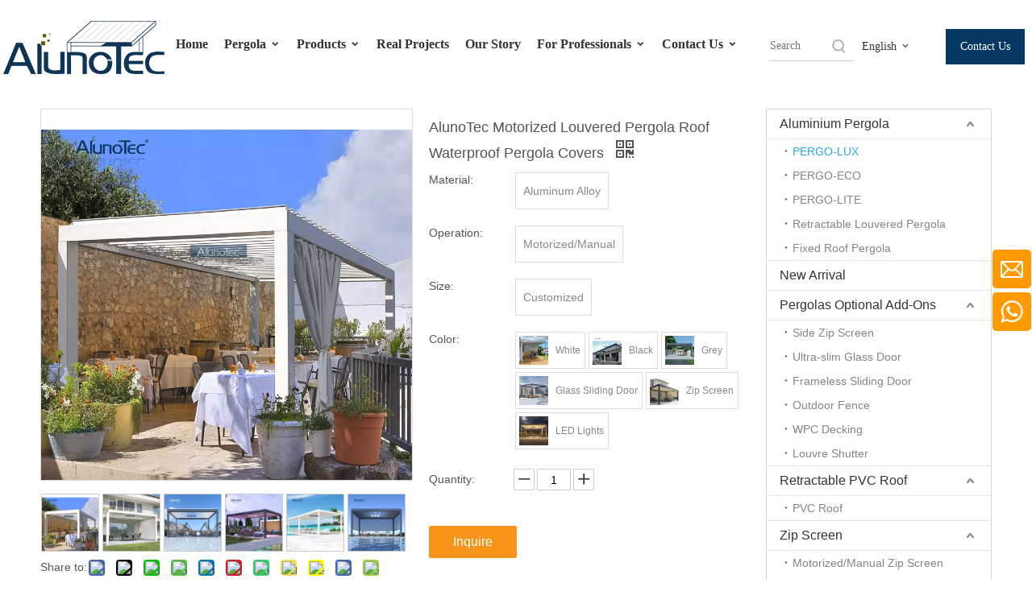

--- FILE ---
content_type: text/html;charset=utf-8
request_url: https://www.alunotec.com/alunotec-motorized-louvered-pergola-roof-waterproof-pergola-covers.html
body_size: 53181
content:
<!DOCTYPE html> <html lang="en" prefix="og: http://ogp.me/ns#" style="height: auto;"> <head> <link rel="preconnect" href="https://iprnrwxhlqin5q.ldycdn.com"/> <link rel="preconnect" href="https://rqrnrwxhlqin5q.ldycdn.com"/> <link rel="preconnect" href="https://jmrnrwxhlqin5q.ldycdn.com"/><script>document.write=function(e){documentWrite(document.currentScript,e)};function documentWrite(documenturrentScript,e){var i=document.createElement("span");i.innerHTML=e;var o=i.querySelectorAll("script");if(o.length)o.forEach(function(t){if(t.src&&t.src!=""){var script=document.createElement("script");script.src=t.src;document.body.appendChild(script)}});document.body.appendChild(i)}
window.onloadHack=function(func){if(!!!func||typeof func!=="function")return;if(document.readyState==="complete")func();else if(window.addEventListener)window.addEventListener("load",func,false);else if(window.attachEvent)window.attachEvent("onload",func,false)};</script> <title>AlunoTec Motorized Louvered Pergola Roof Waterproof Pergola Covers - Buy pergola roof, pergola cover, pergola design Product on Aluminum Pergola-AlunoTec</title> <meta name="keywords" content="pergola roof,pergola cover,pergola design,pergola kits,patio pergola"/> <meta name="description" content="AlunoTec Motorized Louvered Pergola Roof Waterproof Pergola Covers, find complete details about AlunoTec Motorized Louvered Pergola Roof Waterproof Pergola Covers, pergola roof, pergola cover, pergola design - Aluminum Pergola-AlunoTec"/> <link data-type="dns-prefetch" data-domain="jmrnrwxhlqin5q.ldycdn.com" rel="dns-prefetch" href="//jmrnrwxhlqin5q.ldycdn.com"> <link data-type="dns-prefetch" data-domain="iprnrwxhlqin5q.ldycdn.com" rel="dns-prefetch" href="//iprnrwxhlqin5q.ldycdn.com"> <link data-type="dns-prefetch" data-domain="rqrnrwxhlqin5q.ldycdn.com" rel="dns-prefetch" href="//rqrnrwxhlqin5q.ldycdn.com"> <link rel="amphtml" href="https://www.alunotec.com/amp/alunotec-motorized-louvered-pergola-roof-waterproof-pergola-covers.html"/> <link rel="canonical" href="https://www.alunotec.com/alunotec-motorized-louvered-pergola-roof-waterproof-pergola-covers.html"/> <meta http-equiv="X-UA-Compatible" content="IE=edge"/> <meta name="renderer" content="webkit"/> <meta http-equiv="Content-Type" content="text/html; charset=utf-8"/> <meta name="viewport" content="width=device-width, initial-scale=1, user-scalable=no"/> <meta content="AlunoTec Motorized Louvered Pergola Roof Waterproof Pergola Covers - Buy pergola roof, pergola cover, pergola design Product on Aluminum Pergola-AlunoTec" property="og:title"> <meta content="https://www.alunotec.com/alunotec-motorized-louvered-pergola-roof-waterproof-pergola-covers.html" property="og:url"> <meta content="https://iprnrwxhlqin5q.ldycdn.com/cloud/lqBqoKqkSRmiikqpljkq/O-pergola-460-460.jpg" property="og:image"> <meta content="AlunoTec Motorized Louvered Pergola Roof Waterproof Pergola Covers, find complete details about AlunoTec Motorized Louvered Pergola Roof Waterproof Pergola Covers, pergola roof, pergola cover, pergola design - Aluminum Pergola-AlunoTec" property="og:description"> <link href="https://iprnrwxhlqin5q.ldycdn.com/cloud/lqBqoKqkSRmiikqpljkq/O-pergola-800-800.jpg" as="image" rel="preload" fetchpriority="high"/> <link rel="icon" href="//iprnrwxhlqin5q.ldycdn.com/cloud/lkBqoKqkSRmjnlonrrkq/bitbug_favicon.ico"> <script data-type="unUseTemplate">
    var _0x1234 = navigator.userAgent;
    if ("Mozilla/5.0 (Linux; Android 11; moto g power (2022)) AppleWebKit/537.36 (KHTML, like Gecko) Chrome/137.0.0.0 Mobile Safari/537.36" == _0x1234 || "Mozilla/5.0 (Macintosh; Intel Mac OS X 10_15_7) AppleWebKit/537.36 (KHTML, like Gecko) Chrome/137.0.0.0 Safari/537.36" == _0x1234) {
        new MutationObserver(function(_0x9abc) {
            _0x9abc.forEach(function(_0xdef0) {
                _0xdef0.addedNodes.forEach(function(_0x4567) {
                    if (_0x4567.nodeType === Node.ELEMENT_NODE) {
                        const _0x8901 = ['SCRIPT', 'VIDEO', 'IFRAME', 'EMBED', 'OBJECT'];
                        if (_0x8901.includes(_0x4567.tagName)) {
                            _0x4567.parentElement.removeChild(_0x4567);
                        }
                        if (_0x4567.tagName === 'IMG' || _0x4567.tagName === 'SOURCE') {
                            _0x4567.src = "//iprnrwxhlqin5q.ldycdn.com/static/assets/images/transparent.png?1769076592791";
                            _0x4567.srcset = "//rqrnrwxhlqin5q.ldycdn.com/static/assets/images/transparent.png?1769076592791";
                        }
                        if (_0x4567.tagName === 'TEMPLATE' && _0x4567.getAttribute("data-type") == "isPlugin") {
                            _0x2345 = _0x4567.content.cloneNode(!0);
                            _0x4567.parentNode.replaceChild(_0x2345, _0x4567);
                        }
                    }
                });
            });
        }).observe(document.documentElement, { childList: !0, subtree: !0 });
    } else {
        new MutationObserver(function(_0x7890) {
            _0x7890.forEach(function(_0xcdef) {
                _0xcdef.addedNodes.forEach(function(_0x6789) {
                    if (_0x6789.nodeType !== Node.ELEMENT_NODE) return;

                    function _0x2468(_0xabcd) {
                        if (_0xabcd.tagName === 'LINK' && _0xabcd.getAttribute("data-type") != "isPlugin" && !_0xabcd.rel) {
                            _0xabcd.rel = 'stylesheet';
                        }
                        if (_0xabcd.tagName === 'IMG') {
                            var _0xdataSrc = _0xabcd.getAttribute("data-src");
                            var _0xdataOriginal = _0xabcd.getAttribute("data-original");
                            if (!_0xabcd.getAttribute("src")) {
                                if (_0xdataSrc) _0xabcd.src = _0xdataSrc;
                                else if (_0xdataOriginal) _0xabcd.src = _0xdataOriginal;
                            }
                        }
                        if (_0xabcd.tagName === 'SOURCE') {
                            var _0xdataSrcset = _0xabcd.getAttribute("data-srcset");
                            if (_0xdataSrcset) {
                                _0xabcd.srcset = _0xdataSrcset;
                            }
                        }
                    }

                    _0x2468(_0x6789);
                    _0x6789.querySelectorAll('img, source, link').forEach(_0x2468);
                });
            });
        }).observe(document.documentElement, { childList: !0, subtree: !0 });
    }
</script> <style>body{visibility:hidden}</style> <template data-type="isPlugin"> <style>body *{font-family:unset !important;overflow:hidden;background-image:unset !important}body img{aspect-ratio:16/16 !important;width:100%;height:auto !important;opacity:0}.opacity-no-show,.gallery-fadeInBox .gallery-item{opacity:1 !important}</style> </template> <link type="text/css" data-type="isPlugin" rel="stylesheet" href="//jmrnrwxhlqin5q.ldycdn.com/static/t-ppBqBKgKjpmnir7r/assets/style/bootstrap/cus.bootstrap.grid.system.css"/> <link type="text/css" href="//iprnrwxhlqin5q.ldycdn.com/static/t-pkBqBKzKwnnioj7n/assets/style/fontAwesome/4.7.0/css/font-awesome.css"/> <link type="text/css" href="//rqrnrwxhlqin5q.ldycdn.com/static/t-rnBpBKnKwymwxq7l/assets/style/iconfont/iconfont.css"/> <link type="text/css" href="//jmrnrwxhlqin5q.ldycdn.com/static/t-zkBpBKgKqlolly7r/assets/widget/script/plugins/gallery/colorbox/colorbox.css"/> <link type="text/css" data-type="isPlugin" rel="stylesheet" href="//iprnrwxhlqin5q.ldycdn.com/static/t-siBpBKkKmygjww7m/assets/style/bootstrap/cus.bootstrap.grid.system.split.css"/> <style>@media(min-width:990px){[data-type="rows"][data-level="rows"]{display:flex}}</style> <style id="speed3DefaultStyle">@supports not(aspect-ratio:1/1){.prodlist-wrap li .prodlist-cell{position:relative;padding-top:100%;width:100%}.prodlist-lists-style-13 .prod_img_a_t13,.prodlist-lists-style-12 .prod_img_a_t12,.prodlist-lists-style-nophoto-11 .prod_img_a_t12{position:unset !important;min-height:unset !important}.prodlist-wrap li .prodlist-picbox img{position:absolute;width:100%;left:0;top:0}}.piclist360 .prodlist-pic4-3 li .prodlist-display{max-width:100%}@media(max-width:600px){.prodlist-fix-num li{width:50% !important}}</style> <template id="appdStylePlace"></template> <link href="//rqrnrwxhlqin5q.ldycdn.com/theme/mjilKBkoRqkSkoRqqSnlRioSRqjSjrrninikrmnpkp/style/style.css" type="text/css" rel="stylesheet" data-type="isPlugin"/> <style guid='u_737d2d64cc994c0b8e37305f43d224f3' emptyRender='true' placeholder='true' type='text/css'></style> <link href="//jmrnrwxhlqin5q.ldycdn.com/site-res/rjklKBkoRqqSnlRijSoikqRriSlprqqkRljSjrrojiiiiiilRoiSoqmpnonjrorrSRki.css?1768953756770" data-extAttr="20260121111416" type="text/css" rel="stylesheet" data-type="isPlugin"/> <template data-js-type='style_respond' data-type='inlineStyle'></template><template data-js-type='style_head' data-type='inlineStyle'><style guid='a126d386-d4ba-4ae6-818a-cda70c69267d' pm_pageStaticHack='' jumpName='head' pm_styles='head' type='text/css'>.sitewidget-prodDetail-20141127140104 .proddetail-wrap .video-js video{height:100% !important}.sitewidget-prodDetail-20141127140104 .prodetail-slider .prod-pic-item .prodetail-slider-btn{color:black}.sitewidget-prodDetail-20141127140104 .ms-skin-default .ms-nav-next,.sitewidget-prodDetail-20141127140104 .ms-skin-default .ms-nav-prev{color:black}.sitewidget-prodDetail-20141127140104 .pro-this-prodBrief table{max-width:100%}.sitewidget-prodDetail-20141127140104 .sitewidget-bd .prod-platform-btnwrap a{background-color:#f90 !important;border:0 solid rgba(0,0,0,0) !important;color:#fff !important;border-top-left-radius:3px;border-top-right-radius:3px;border-bottom-left-radius:3px;border-bottom-right-radius:3px}.sitewidget-prodDetail-20141127140104 #orderModel{display:inline-block}.sitewidget-prodDetail-20141127140104 #paypalBtn #paypal-button-container{padding:0}.sitewidget-prodDetail-20141127140104 #paypalBtn #paypal-button-container .paypal-buttons>iframe.component-frame{z-index:1}.proddetail-picArea{position:relative}.sitewidget-prodDetail-20141127140104 .switch3D{bottom:10px}@media(max-width:990px){.sitewidget-prodDetail-20141127140104 .threeDBox{top:20px}}@media(max-width:569px){.sitewidget-prodDetail-20141127140104 .threeDBox{top:0}}@media(max-width:500px){.sitewidget-prodDetail-20141127140104 .switch3D{bottom:15px}}.new-threed-box{position:fixed;top:50%;left:50%;transform:translate(-50%,-50%);box-shadow:0 0 20px 0 rgba(0,0,0,0.2);z-index:10000000000000;line-height:1;border-radius:10px}.new-threed-box iframe{width:950px;height:720px;max-width:100vw;max-height:100vh;border-radius:10px;border:0}.new-threed-box iframe .only_full_width{display:block !important}.new-threed-box .close{position:absolute;right:11px;top:12px;width:18px;height:18px;cursor:pointer}@media(max-width:800px){.new-threed-box iframe{width:100vw;height:100vh;border-radius:0}.new-threed-box{border-radius:0}}.sitewidget-prodDetail-20141127140104 .sitewidget-bd .tinymce-render-box *{all:revert-layer}.sitewidget-prodDetail-20141127140104 .sitewidget-bd .tinymce-render-box img{vertical-align:middle;max-width:100%}.sitewidget-prodDetail-20141127140104 .sitewidget-bd .tinymce-render-box iframe{max-width:100%}.sitewidget-prodDetail-20141127140104 .sitewidget-bd .tinymce-render-box table{border-collapse:collapse}.sitewidget-prodDetail-20141127140104 .sitewidget-bd .tinymce-render-box *{margin:0}.sitewidget-prodDetail-20141127140104 .sitewidget-bd .tinymce-render-box table:not([cellpadding]) td,.sitewidget-prodDetail-20141127140104 .sitewidget-bd .tinymce-render-box table:not([cellpadding]) th{padding:.4rem}.sitewidget-prodDetail-20141127140104 .sitewidget-bd .tinymce-render-box table[border]:not([border="0"]):not([style*=border-width]) td,.sitewidget-prodDetail-20141127140104 .sitewidget-bd .tinymce-render-box table[border]:not([border="0"]):not([style*=border-width]) th{border-width:1px}.sitewidget-prodDetail-20141127140104 .sitewidget-bd .tinymce-render-box table[border]:not([border="0"]):not([style*=border-style]) td,.sitewidget-prodDetail-20141127140104 .sitewidget-bd .tinymce-render-box table[border]:not([border="0"]):not([style*=border-style]) th{border-style:solid}.sitewidget-prodDetail-20141127140104 .sitewidget-bd .tinymce-render-box table[border]:not([border="0"]):not([style*=border-color]) td,.sitewidget-prodDetail-20141127140104 .sitewidget-bd .tinymce-render-box table[border]:not([border="0"]):not([style*=border-color]) th{border-color:#ccc}.sitewidget-prodDetail-20141127140104 .prod_member_desc{position:relative}.sitewidget-prodDetail-20141127140104 .prod_member_desc .prod_member_desc_pop{display:none;position:absolute;border:1px solid #ccc;background:#fff;width:300px;border-radius:6px;padding:5px 8px;left:0;z-index:1000}.sitewidget-prodDetail-20141127140104 .prod_member_desc .prod_member_desc_icon{margin:0 1px;width:12px;height:12px;cursor:pointer;transform:translateY(-4px)}.sitewidget-relatedProducts-20160722160431 .sitewidget-relatedProducts-container .InquireAndBasket,.sitewidget-relatedProducts-20160722160431 .sitewidget-relatedProducts-container .prodlist-pro-inquir,.sitewidget-relatedProducts-20160722160431 .sitewidget-relatedProducts-container .default-addbasket,.sitewidget-relatedProducts-20160722160431 .sitewidget-relatedProducts-container .prodlist-parameter-btns .default-button{color:;background-color:}.sitewidget-relatedProducts-20160722160431 .sitewidget-relatedProducts-container .InquireAndBasket i,.sitewidget-relatedProducts-20160722160431 .sitewidget-relatedProducts-container .prodlist-pro-inquir i,.sitewidget-relatedProducts-20160722160431 .sitewidget-relatedProducts-container.InquireAndBasket span,.sitewidget-relatedProducts-20160722160431 .sitewidget-relatedProducts-container .prodlist-pro-inquir span .sitewidget-relatedProducts-20160722160431 .prodlist-parameter-btns .default-button{color:}.sitewidget-relatedProducts-20160722160431 .sitewidget-relatedProducts-container .related-prod-video{display:block;position:relative;z-index:1}.sitewidget-relatedProducts-20160722160431 .sitewidget-relatedProducts-container .related-prod-video .related-prod-video-play-icon{background:rgba(0,0,0,0.50);border-radius:14px;color:#fff;padding:0 10px;left:10px;bottom:20px;cursor:pointer;font-size:12px;position:absolute;z-index:10}.sitewidget-relatedProducts .sitewidget-relatedProducts-hasBtns{padding:0 35px}.sitewidget-prodCategory-20170526143509.category-default-simple .sitewidget-bd>ul>li>a{font-size:16px;line-height:36px;color:#333}.sitewidget-prodCategory-20170526143509.category-default-simple .sitewidget-bd>ul>li>span{top:6px}.sitewidget-prodCategory-20170526143509.category-default-gray .sitewidget-bd>ul>li>span{right:16px}.sitewidget-prodCategory-20170526143509.category-default-simple .sitewidget-bd>ul>li>a:hover{color:#2aa7ea}.sitewidget-prodCategory-20170526143509.category-default-simple i.list-mid-dot{top:15px;background:#333}.sitewidget-prodCategory-20170526143509.category-default-simple .sitewidget-bd>ul>li>a:hover+i.list-mid-dot{background:#2aa7ea}.sitewidget-prodCategory-20170526143509.category-default-simple .sitewidget-bd li.on>a{color:#2aa7ea !important}.sitewidget-prodCategory-20170526143509.category-default-simple .sitewidget-bd>ul>li.on>a+i.list-mid-dot{background:#2aa7ea}.sitewidget-form-20231009114851 #formsubmit{pointer-events:none}.sitewidget-form-20231009114851 #formsubmit.releaseClick{pointer-events:unset}.sitewidget-form-20231009114851 .form-horizontal input,.sitewidget-form-20231009114851 .form-horizontal span:not(.select2-selection--single),.sitewidget-form-20231009114851 .form-horizontal label,.sitewidget-form-20231009114851 .form-horizontal .form-builder button{height:50px !important;line-height:50px !important}.sitewidget-form-20231009114851 .uploadBtn{padding:4px 15px !important;height:50px !important;line-height:50px !important}.sitewidget-form-20231009114851 select,.sitewidget-form-20231009114851 input[type="text"],.sitewidget-form-20231009114851 input[type="password"],.sitewidget-form-20231009114851 input[type="datetime"],.sitewidget-form-20231009114851 input[type="datetime-local"],.sitewidget-form-20231009114851 input[type="date"],.sitewidget-form-20231009114851 input[type="month"],.sitewidget-form-20231009114851 input[type="time"],.sitewidget-form-20231009114851 input[type="week"],.sitewidget-form-20231009114851 input[type="number"],.sitewidget-form-20231009114851 input[type="email"],.sitewidget-form-20231009114851 input[type="url"],.sitewidget-form-20231009114851 input[type="search"],.sitewidget-form-20231009114851 input[type="tel"],.sitewidget-form-20231009114851 input[type="color"],.sitewidget-form-20231009114851 .uneditable-input{height:50px !important}.sitewidget-form-20231009114851.sitewidget-inquire .control-group .controls .select2-container .select2-selection--single .select2-selection__rendered{height:50px !important;line-height:50px !important}.sitewidget-form-20231009114851 textarea.cus-message-input{min-height:50px !important}.sitewidget-form-20231009114851 .add-on,.sitewidget-form-20231009114851 .add-on{height:50px !important;line-height:50px !important}.sitewidget-form-20231009114851 textarea,.sitewidget-form-20231009114851 input[type="text"],.sitewidget-form-20231009114851 input[type="password"],.sitewidget-form-20231009114851 input[type="datetime"],.sitewidget-form-20231009114851 input[type="datetime-local"],.sitewidget-form-20231009114851 input[type="date"],.sitewidget-form-20231009114851 input[type="month"],.sitewidget-form-20231009114851 input[type="time"],.sitewidget-form-20231009114851 input[type="week"],.sitewidget-form-20231009114851 input[type="number"],.sitewidget-form-20231009114851 input[type="email"],.sitewidget-form-20231009114851 input[type="url"],.sitewidget-form-20231009114851 input[type="search"],.sitewidget-form-20231009114851 input[type="tel"],.sitewidget-form-20231009114851 input[type="color"],.sitewidget-form-20231009114851 .uneditable-input{box-shadow:none}.sitewidget-form-20231009114851 .input-valid-bg{background:#ffece8 !important;outline:0}.sitewidget-form-20231009114851 .input-valid-bg:focus{background:#fff !important;border:1px solid #f53f3f !important}.sitewidget-form-20231009114851 #formsubmit{border:1px solid #2e6da4;border-radius:4px;background:#e69138;color:#fff;font-size:14px;width:190px;height:40px}.sitewidget-form-20231009114851 #formsubmit:hover{border:1px solid #204d74;border-radius:4px;background:#fff;color:#e69138;font-size:16px}.sitewidget-form-20231009114851 #formreset{width:190px;font-size:14px;height:40px}.sitewidget-form-20231009114851 #formreset:hover{font-size:16px}.sitewidget-form-20231009114851 .submitGroup .controls{text-align:left}.sitewidget-form-20231009114851 .multiple-parent input[type='checkbox']+label:before{content:"";display:inline-block;width:12px;height:12px;border:1px solid #888;border-radius:3px;margin-right:6px;margin-left:6px;transition-duration:.2s}.sitewidget-form-20231009114851 .multiple-parent input[type='checkbox']:checked+label:before{width:50%;border-color:#888;border-left-color:transparent;border-top-color:transparent;-webkit-transform:rotate(45deg) translate(1px,-4px);transform:rotate(45deg) translate(1px,-4px);margin-right:12px;width:6px}.sitewidget-form-20231009114851 .multiple-parent input[type="checkbox"]{display:none}.sitewidget-form-20231009114851 .multiple-parent{display:none;width:100%}.sitewidget-form-20231009114851 .multiple-parent ul{list-style:none;width:100%;text-align:left;border-radius:4px;padding:10px 5px;box-sizing:border-box;height:auto;overflow-x:hidden;overflow-y:scroll;box-shadow:0 4px 5px 0 rgb(0 0 0 / 14%),0 1px 10px 0 rgb(0 0 0 / 12%),0 2px 4px -1px rgb(0 0 0 / 30%);background-color:#fff;margin:2px 0 0 0;border:1px solid #ccc;box-shadow:1px 1px 2px rgb(0 0 0 / 10%) inset}.sitewidget-form-20231009114851 .multiple-parent ul::-webkit-scrollbar{width:2px;height:4px}.sitewidget-form-20231009114851 .multiple-parent ul::-webkit-scrollbar-thumb{border-radius:5px;-webkit-box-shadow:inset 0 0 5px rgba(0,0,0,0.2);background:#4e9e97}.sitewidget-form-20231009114851 .multiple-parent ul::-webkit-scrollbar-track{-webkit-box-shadow:inset 0 0 5px rgba(0,0,0,0.2);border-radius:0;background:rgba(202,202,202,0.23)}.sitewidget-form-20231009114851 .multiple-select{width:100%;height:auto;min-height:40px;line-height:40px;border-radius:4px;padding-right:10px;padding-left:10px;box-sizing:border-box;overflow:hidden;background-size:auto 80%;border:1px solid #ccc;box-shadow:1px 1px 2px rgb(0 0 0 / 10%) inset;background-color:#fff;position:relative}.sitewidget-form-20231009114851 .multiple-select:after{content:'';position:absolute;top:50%;right:6px;width:0;height:0;border:8px solid transparent;border-top-color:#888;transform:translateY(calc(-50% + 4px));cursor:pointer}.sitewidget-form-20231009114851 .multiple-select span{line-height:28px;color:#666}.sitewidget-form-20231009114851 .multiple-parent label{color:#333;display:inline-flex;align-items:center;height:30px;line-height:22px;padding:0}.sitewidget-form-20231009114851 .select-content{display:inline-block;border-radius:4px;line-height:23px;margin:2px 2px 0 2px;padding:0 3px;border:1px solid #888;height:auto}.sitewidget-form-20231009114851 .select-delete{cursor:pointer}.sitewidget-form-20231009114851 select[multiple]{display:none}</style></template><template data-js-type='style_respond' data-type='inlineStyle'></template><template data-js-type='style_head' data-type='inlineStyle'></template><script data-ignoreMinify="true">
	function loadInlineStyle(){
		var allInlineStyle = document.querySelectorAll("template[data-type='inlineStyle']");
		var length = document.querySelectorAll("template[data-type='inlineStyle']").length;
		for(var i = 0;i < length;i++){
			var style = allInlineStyle[i].innerHTML;
			allInlineStyle[i].outerHTML = style;
		}
	}
loadInlineStyle();
</script> <link rel='preload' as='style' onload='this.onload=null;this.rel="stylesheet"' href='https://fonts.googleapis.com/css?family=Poppins:400&display=swap' data-type='1' type='text/css' media='all'/> <script type="text/javascript" data-src="//iprnrwxhlqin5q.ldycdn.com/static/t-mjBpBKjKzqsiyj7r/assets/script/jquery-1.11.0.concat.js"></script> <script type="text/javascript" data-src="//ld-analytics.ldycdn.com/qnBplKinSRRrQSiRSRlnmmn/ltm-web.js?v=1768965256000"></script><script type="text/x-delay-ids" data-type="delayIds" data-device="pc" data-xtype="0" data-delayIds='[392847234,1223315,9039291,1223408,1223400,9039271,161911364,299724302,161911344,498787954,421037984,526350934,173356654,161911274,161911354,173358104,161911384,248941864]'></script> <meta name="p:domain_verify" content="c55263771b1cff6d8e98cd883bdaec43"/> <script>(function(w,d,s,l,i){w[l]=w[l]||[];w[l].push({"gtm.start":(new Date).getTime(),event:"gtm.js"});var f=d.getElementsByTagName(s)[0],j=d.createElement(s),dl=l!="dataLayer"?"\x26l\x3d"+l:"";j.async=true;j.src="https://www.googletagmanager.com/gtm.js?id\x3d"+i+dl;f.parentNode.insertBefore(j,f)})(window,document,"script","dataLayer","GTM-W8MNLVV");</script> <script>(function(w,d,t,r,u){var f,n,i;w[u]=w[u]||[],f=function(){var o={ti:"187195090",enableAutoSpaTracking:true};o.q=w[u],w[u]=new UET(o),w[u].push("pageLoad")},n=d.createElement(t),n.src=r,n.async=1,n.onload=n.onreadystatechange=function(){var s=this.readyState;s&&s!=="loaded"&&s!=="complete"||(f(),n.onload=n.onreadystatechange=null)},i=d.getElementsByTagName(t)[0],i.parentNode.insertBefore(n,i)})(window,document,"script","//bat.bing.com/bat.js","uetq");</script> <script>!function(f,b,e,v,n,t,s){if(f.fbq)return;n=f.fbq=function(){n.callMethod?n.callMethod.apply(n,arguments):n.queue.push(arguments)};if(!f._fbq)f._fbq=n;n.push=n;n.loaded=!0;n.version="2.0";n.queue=[];t=b.createElement(e);t.async=!0;t.src=v;s=b.getElementsByTagName(e)[0];s.parentNode.insertBefore(t,s)}(window,document,"script","https://connect.facebook.net/en_US/fbevents.js");fbq("init","425172549268336");fbq("track","PageView");</script> <noscript><img height="1" width="1" style="display:none" data-src="https://www.facebook.com/tr?id=425172549268336&ev=PageView&noscript=1"/></noscript> <script guid='dce69ac8-2954-432d-b5af-cc4fb7f2184b' pm_pageStaticHack='true' jumpName='head' pm_scripts='head' type='text/javascript'>try{(function(window,undefined){var phoenixSite=window.phoenixSite||(window.phoenixSite={});phoenixSite.lanEdition="EN_US";var page=phoenixSite.page||(phoenixSite.page={});page.cdnUrl="//rqrnrwxhlqin5q.ldycdn.com";page.siteUrl="https://www.alunotec.com";page.lanEdition=phoenixSite.lanEdition;page._menu_prefix="";page._menu_trans_flag="";page._captcha_domain_prefix="captcha.c";page._pId="avfUApCVbHsK";phoenixSite._sViewMode="true";phoenixSite._templateSupport="false";phoenixSite._singlePublish="false"})(this)}catch(e){try{console&&
console.log&&console.log(e)}catch(e){}};</script> <meta name="google-site-verification" content="RIIVSYEXy9-SWDI62CsJjhMTiCFO8m63aZtT2SYdkWY"/> <script id='u_7a83f900032e44acacbbebb431a15944' guid='u_7a83f900032e44acacbbebb431a15944' pm_script='init_top' type='text/javascript'>try{(function(window,undefined){var datalazyloadDefaultOptions=window.datalazyloadDefaultOptions||(window.datalazyloadDefaultOptions={});datalazyloadDefaultOptions["version"]="3.0.0";datalazyloadDefaultOptions["isMobileViewer"]="false";datalazyloadDefaultOptions["hasCLSOptimizeAuth"]="false";datalazyloadDefaultOptions["_version"]="3.0.0";datalazyloadDefaultOptions["isPcOptViewer"]="false"})(this);(function(window,undefined){window.__ph_optSet__='{"loadImgType":"0","isOpenFlagUA":true,"v30NewMode":"1","idsVer":"1","docReqType":"0","docDecrease":"1","docCallback":"1","hasCLSOptimizeAuth":false,"resInDoc":"1"}'})(this)}catch(e){try{console&&
console.log&&console.log(e)}catch(e){}};</script> <template data-js-type='access' data-type='base_template'><script id='u_e11508dcdd9d49c3bfd6f7fae054b8a2' guid='u_e11508dcdd9d49c3bfd6f7fae054b8a2' type='text/javascript'>try{var __access__=__access__||{};__access__["isCheckLanguage"]="false";__access__["token"]="znilKBnldi3w8eewqr";__access__["name"]="FCPL";__access__["argSuffix"]="";__access__["random"]=(new Date).getTime()+(1+Math.random()*65536|0).toString(16).substring(1)}catch(e){try{console&&console.log&&console.log(e)}catch(e){}};</script> <script async defer type="text/javascript" src="//jmrnrwxhlqin5q.ldycdn.com/static/t-mpBpBKzKgxrslg7m/assets/script/phoenix/phoenix_access_new.js"></script> </template> <script id='u_2519aff162554dca99ca0c9a1639f285' guid='u_2519aff162554dca99ca0c9a1639f285' type='text/javascript'>try{var thisUrl=location.host;var referUrl=document.referrer;if(referUrl.indexOf(thisUrl)==-1)localStorage.setItem("landedPage",document.URL)}catch(e){try{console&&console.log&&console.log(e)}catch(e){}};</script> </head> <body class=" frontend-body-canvas "> <template data-js-type='globalBody' data-type='code_template'> <noscript><iframe src="https://www.googletagmanager.com/ns.html?id=GTM-W8MNLVV" height="0" width="0" style="display:none;visibility:hidden"></iframe></noscript> </template> <div id='backstage-headArea' headFlag='1'><div class="siteblocks-setting-wrap ZUApfKfWOyvj_20241203144235 siteblocks-lofUKApWNeJE-20240830090902" id="siteblocks-setting-wrap-zmfszWyORrYE" data-settingId="zmfszWyORrYE" data-versionNo="20241203144235" data-level="rows" data-type="siteblocks" data-mobileBg="true" data-classAttr="siteblocks-lofUKApWNeJE-20240830090902" data-appId="24864" data-encodeAppId="ZUApfKfWOyvj" data-purchased="true" data-hide-node=""> <div class="siteblocks-container" style='' data-module-radio="" data-module-width=""> <link type="text/css" href="//iprnrwxhlqin5q.ldycdn.com/develop/ZUApfKfWOyvj-ZWAfpUFghCnE-GvUApKfKKUAU-jjBqrKljnrmjpimklij-jnBqrKljjikrlijlnkr/style.css" data-type="isPlugin" rel="stylesheet"><link type="text/css" href="//rqrnrwxhlqin5q.ldycdn.com/develop/ZUApfKfWOyvj-ZgpfAKFLhWej-GvUApKfKKUAU-jrBqrKjjiirkqirjlkr-jnBqrKljjikrlijlnkr/langBar.css" data-type="isPlugin" rel="stylesheet"><style guid='u_18355f861b424600ba520b0839f8336d' type='text/css'>#siteblocks-setting-wrap-zmfszWyORrYE{position:fixed !important;width:100%;left:0;top:0;opacity:1;background-color:#fff}</style> <style guid='u_bc373b32dba84126a10c1002bc7324e5' type='text/css'>#siteblocks-setting-wrap-zmfszWyORrYE div[data-blockseditor-type="phoenix_blocks_button"].blocks-button{background-color:#073763}#siteblocks-setting-wrap-zmfszWyORrYE .content24864 .smsmart>li.main-nav>a.on,#siteblocks-setting-wrap-zmfszWyORrYE .content24864 .smsmart>li.main-nav>a:hover,#siteblocks-setting-wrap-zmfszWyORrYE .content24864 .smsmart .navLv1.changStatus{color:#073763;border-bottom:4px solid #073763}#siteblocks-setting-wrap-zmfszWyORrYE .content24864 .smsmart ul.sub{background-color:#073763}#siteblocks-setting-wrap-zmfszWyORrYE .content24864 .smsmart .sub.navnew-sub1:after{border-color:#0000 #0000 #073763 #0000}#siteblocks-setting-wrap-zmfszWyORrYE .content24864 .smsmart .sub a:hover{background-color:#e69138}#siteblocks-setting-wrap-zmfszWyORrYE .content24864 .smsmart .sub a{color:#fff}</style> <div class="content24864 row " data-container-openstate="true" data-type="rows" data-level="rows" data-attr-xs="null" data-attr-sm="null"> <div class="col-md-2 col-md-first logo-content" style="display: flex;align-items: center;justify-content: center;"> <div class="backstage-blocksEditor-wrap" data-wrap-type="1" data-storage="0" data-blocksEditor-type="phoenix_blocks_image" data-auto_uuid=499aa943-73c6-4529-8138-8c50c82a9e2a><div class="backstage-componet"> <div class="backstage-componet-bd" data-setting-base64="eyJzdW1UeXBlIjoiMCIsImxpbmtUeXBlIjoiMCIsInNlbGVjdGVkUGFnZUlkIjoicGtBS0VNVVNqUmJPIiwiaXNPcGVuTmV3IjpmYWxzZSwibmVlZE5vRm9sbG93IjpmYWxzZSwibGlua1Nob3dUZXh0Ijoi56uZ5YaF6aG16Z2iIC0gSG9tZSJ9"><a class="blocks-image" href="/alunotec.html"><picture><source media="(max-width:768px)" data-srcset="//iprnrwxhlqin5q.ldycdn.com/cloud/ljBqoKqkSRklojolnrkq/logo.png"><img data-original="//iprnrwxhlqin5q.ldycdn.com/cloud/lpBqoKqkSRjlippqmqkp/2025-AlunoTec-xinlogo.png" data-src="//iprnrwxhlqin5q.ldycdn.com/cloud/lpBqoKqkSRjlippqmqkp/2025-AlunoTec-xinlogo.png" alt="AlunoTec Pergola" title=""></picture></a></div></div></div> </div> <div class="col-md-7 navigation-main-content"> <div class="backstage-blocksEditor-wrap navigation" data-wrap-type="1" data-relate-appId="ekAKUpfCtGIZ" data-storage="1" data-blocksEditor-type="phoenix_blocks_navigation" data-auto_uuid=3d33083a-ba23-4cf8-bdec-2b54b44910f3> <div class="button-prev hide"> <i class="font-icon block-icon block-iconzuo"></i> </div> <div class="button-next hide"> <i class="font-icon block-icon block-icongengduo"></i> </div> <ul class="blockNavBar smsmart fix"> <li class="main-nav" id="parent_0"> <a id="22290704" class="navlink navLv1 " target="_self" href="/"><i class="icon "></i> Home </a> </li> <li class="main-nav" id="parent_1"> <a id="22338754" class="navlink navLv1 " target="_self" href="/pergola.html"><i class="icon "></i> Pergola <i class="font-icon block-icon block-iconbaseline-down"></i></a> <div class="" data-visible="1"> <ul class="sub navnew-sub1"> <li> <a class="navlink navLv2 " target="_self" rel="" href="/Pergo-Lux-Luxury-Aluminum-Pergola.html"> <i class="icon "></i> Pergo-Lux </a> </li> <li> <a class="navlink navLv2 " target="_self" rel="" href="/Pergo-Eco-outdoor-louvre-roof.html"> <i class="icon "></i> Pergo-Eco </a> </li> <li> <a class="navlink navLv2 " target="_self" rel="" href="/pergo-lite-wholesale-aluminium-pergola-kit.html"> <i class="icon "></i> Pergo-Lite </a> </li> <li> <a class="navlink navLv2 " target="_self" rel="" href="/fixed-roof-pergola.html"> <i class="icon undefined "></i> Fixed Roof Pergola </a> </li> <li> <a class="navlink navLv2 " target="_self" rel="" href="/retractable-louvered-pergola.html"> <i class="icon undefined "></i> Retractable Louvered Roof </a> </li> <li> <a class="navlink navLv2 " target="_self" rel="" href="/alunotec-pergola-model.html"> <i class="icon "></i> AlunoTec Pergola Comparison </a> </li> <li> <a class="navlink navLv2 " target="_self" rel="" href="/pergola-optional-add-ons.html"> <i class="icon "></i> Pergola Optional Add-ons </a> </li> </ul> </div> </li> <li class="main-nav" id="parent_2"> <a id="18312324" class="navlink navLv1 " target="_self" href="/products.html"><i class="icon "></i> Products <i class="font-icon block-icon block-iconbaseline-down"></i></a> <div class="" data-visible="1"> <ul class="sub navnew-sub1"> <li> <a class="navlink navLv2 " target="_self" rel="" href="/new-arrival.html"> <i class="icon "></i> New Arrival </a> </li> <li> <a class="navlink navLv2 " target="_self" rel="" href="/pvc-retractable-roof.html"> <i class="icon "></i> Full Retractable Roof <i class="font-icon block-icon block-iconbaseline-down"></i> </a> <div class="" data-visible="1"> <ul class="sub navnew-sub2"> <li> <a class="navlink navLv3 " target="_self" rel="" href="/pvc-roof.html"> <i class="icon "></i> PVC Roof </a> </li> </ul> </div> </li> <li> <a class="navlink navLv2 " target="_self" rel="" href="/zip-screen.html"> <i class="icon "></i> Zip Screens <i class="font-icon block-icon block-iconbaseline-down"></i> </a> <div class="" data-visible="1"> <ul class="sub navnew-sub2"> <li> <a class="navlink navLv3 " target="_self" rel="" href="/motorized-manual-zip-screen.html"> <i class="icon "></i> Motorized/Manual Zip Screen </a> </li> <li> <a class="navlink navLv3 " target="_self" rel="" href="/90-corner-zipped-blinds.html"> <i class="icon undefined "></i> 90° Corner Zipped Blinds </a> </li> <li> <a class="navlink navLv3 " target="_self" rel="" href="/double-layer-roller-blinds.html"> <i class="icon undefined "></i> Double Layer Roller Blinds </a> </li> </ul> </div> </li> <li> <a class="navlink navLv2 " target="_self" rel="" href="/canopy-carport.html"> <i class="icon "></i> Canopy &amp; Carport <i class="font-icon block-icon block-iconbaseline-down"></i> </a> <div class="" data-visible="1"> <ul class="sub navnew-sub2"> <li> <a class="navlink navLv3 " target="_self" rel="" href="/Aluminum-Canopy.html"> <i class="icon "></i> Aluminum Canopy </a> </li> <li> <a class="navlink navLv3 " target="_self" rel="" href="/aluminum-carport-cover.html"> <i class="icon "></i> Aluminum Carport </a> </li> </ul> </div> </li> <li> <a class="navlink navLv2 " target="_self" rel="" href="/cassette-awnings.html"> <i class="icon "></i> Cassette Awnings <i class="font-icon block-icon block-iconbaseline-down"></i> </a> <div class="" data-visible="1"> <ul class="sub navnew-sub2"> <li> <a class="navlink navLv3 " target="_self" rel="" href="/full-cassette-awning.html"> <i class="icon "></i> Full Cassette Awning </a> </li> <li> <a class="navlink navLv3 " target="_self" rel="" href="/y-style-retractable-awning.html"> <i class="icon undefined "></i> Y Style Retractable Awning </a> </li> </ul> </div> </li> <li> <a class="navlink navLv2 " target="_self" rel="" href="/roman-umbrella.html"> <i class="icon "></i> Outdoor Umbrella </a> </li> <li> <a class="navlink navLv2 " target="_self" rel="" href="/outdoor-kitchen.html"> <i class="icon undefined "></i> Outdoor Kitchen </a> </li> <li> <a class="navlink navLv2 " target="_self" rel="" href="/outdoor-furnitures.html"> <i class="icon "></i> Outdoor Furniture <i class="font-icon block-icon block-iconbaseline-down"></i> </a> <div class="" data-visible="1"> <ul class="sub navnew-sub2"> <li> <a class="navlink navLv3 " target="_self" rel="" href="/outdoor-sofa-set.html"> <i class="icon "></i> Outdoor Sofa Set </a> </li> <li> <a class="navlink navLv3 " target="_self" rel="" href="/outdoor-dining-set.html"> <i class="icon "></i> Outdoor Dining Set </a> </li> <li> <a class="navlink navLv3 " target="_self" rel="" href="/Foldable-chairs.html"> <i class="icon "></i> Foldable Chairs </a> </li> </ul> </div> </li> <li> <a class="navlink navLv2 " target="_self" rel="" href="/other-products.html"> <i class="icon "></i> Other Products <i class="font-icon block-icon block-iconbaseline-down"></i> </a> <div class="" data-visible="1"> <ul class="sub navnew-sub2"> <li> <a class="navlink navLv3 " target="_self" rel="" href="https://www.alunohardware.com/"> <i class="icon "></i> Louvre Frame </a> </li> <li> <a class="navlink navLv3 " target="_self" rel="" href="/louver-shutter.html"> <i class="icon "></i> Louver Shutter </a> </li> <li> <a class="navlink navLv3 " target="_self" rel="" href="/window-door.html"> <i class="icon "></i> Window &amp; Door </a> </li> <li> <a class="navlink navLv3 " target="_self" rel="" href="https://www.alunohardware.com/"> <i class="icon "></i> Accessories </a> </li> </ul> </div> </li> </ul> </div> </li> <li class="main-nav" id="parent_3"> <a id="35800844" class="navlink navLv1 " target="_self" href="/Residential.html"><i class="icon "></i> Real Projects </a> </li> <li class="main-nav" id="parent_4"> <a id="32260884" class="navlink navLv1 " target="_self" href="/our-story.html"><i class="icon "></i> Our Story </a> </li> <li class="main-nav" id="parent_5"> <a id="24439544" class="navlink navLv1 " target="_self" href="/for-professionals.html"><i class="icon "></i> For Professionals <i class="font-icon block-icon block-iconbaseline-down"></i></a> <div class="" data-visible="1"> <ul class="sub navnew-sub1"> <li> <a class="navlink navLv2 " target="_self" rel="" href="/become-a-dealer.html"> <i class="icon undefined "></i> Become A Dealer </a> </li> <li> <a class="navlink navLv2 " target="_self" rel="" href="/builder-contractor-pergola.html"> <i class="icon undefined "></i> Builders &amp; Contractors </a> </li> </ul> </div> </li> <li class="main-nav" id="parent_6"> <a id="105175" class="navlink navLv1 " target="_self" href="/contactus.html"><i class="icon "></i> Contact Us <i class="font-icon block-icon block-iconbaseline-down"></i></a> <div class="" data-visible="1"> <ul class="sub navnew-sub1"> <li> <a class="navlink navLv2 " target="_self" rel="" href="/Contact.html"> <i class="icon "></i> Contact </a> </li> <li> <a class="navlink navLv2 " target="_self" rel="" href="/faqlist.html"> <i class="icon "></i> FAQ </a> </li> <li> <a class="navlink navLv2 " target="_self" rel="" href="/news.html"> <i class="icon "></i> Blog </a> </li> <li> <a class="navlink navLv2 " target="_self" rel="" href="/alunotec-notice.html"> <i class="icon undefined "></i> Notice </a> </li> <li> <a class="navlink navLv2 " target="_self" rel="" href="/Book-AlunoTec-Showroom"> <i class="icon undefined "></i> Book Showroom </a> </li> <li> <a class="navlink navLv2 " target="_self" rel="" href="/privacy-policy.html"> <i class="icon "></i> Privacy Policy </a> </li> <li> <a class="navlink navLv2 " target="_blank" rel="" href="/alunotec-after-sales-support"> <i class="icon undefined "></i> After Sales Support </a> </li> </ul> </div> </li> </ul> </div> <div class="copy-main-nav hide"></div> </div> <div class="col-md-1" style="display: flex;align-items: center;"> <div class="backstage-blocksEditor-wrap serach" data-wrap-type="1" data-relate-appId="PEfApUKpfjQL" data-storage="1" data-blocksEditor-type="phoenix_blocks_serach" data-auto_uuid=452f12dc-8faf-4b6e-9454-36b4d0574dbd><form action="/phoenix/admin/prod/search" method="get" novalidate=""> <div class="search-fix-wrap 5" style="display: flex;align-items: center;margin-right: 30px;"> <div class="inner-container unshow-flag" style="display: none;"> <span class="inner-text unshow-flag"></span> <span class="">&nbsp;:</span> </div> <input id="inputSearch" type="text" name="searchValue" value="" placeholder="Search" autocomplete="off" aria-label="searchProd"> <button class="search-btn" type="submit" aria-label="Hot Keywords:"> <svg xmlns="http://www.w3.org/2000/svg" xmlns:xlink="http://www.w3.org/1999/xlink" t="1660616305377" class="icon icon-svg shape-search" viewBox="0 0 1024 1024" version="1.1" p-id="26257" width="20" height="20"> <defs> <style type="text/css">@font-face{font-family:feedback-iconfont;src:url("//at.alicdn.com/t/font_1031158_u69w8yhxdu.woff2?t=1630033759944") format("woff2"),url("//at.alicdn.com/t/font_1031158_u69w8yhxdu.woff?t=1630033759944") format("woff"),url("//at.alicdn.com/t/font_1031158_u69w8yhxdu.ttf?t=1630033759944") format("truetype")}</style> </defs> <path d="M147.9168 475.5968a291.2768 291.2768 0 1 1 582.5024 0 291.2768 291.2768 0 0 1-582.5024 0z m718.848 412.416l-162.9696-162.8672a362.3424 362.3424 0 0 0 99.4816-249.5488A364.0832 364.0832 0 1 0 439.1936 839.68a361.8304 361.8304 0 0 0 209.5104-66.6624l166.5024 166.5024a36.4544 36.4544 0 0 0 51.5072-51.5072" p-id="26258"></path> </svg> </button> </div> </form></div> </div> <div class="col-md-1" style="display: flex;align-items: center;justify-content: flex-start;padding-left: 10px;"> <div class="language"> <div class="backstage-blocksEditor-wrap langBar" data-wrap-type="1" data-relate-appId="PNpfKAUAiAnL" data-storage="1" data-blocksEditor-type="phoenix_blocks_langBar" data-auto_uuid=649d6d60-0318-4929-811c-3393e2dc8c78> <div class="lang-show-word"> <span class="sq_language_span"> <span class="spanStyle">English</span> <i class="lang-arrow font-icon block-icon block-iconbaseline-down" aria-hidden="true"></i> </span> </div> <ul class="lang-list langWra hide"> <li class="lang-item langBox"> <a class="langImgBox" href='https://www.alunotec.com/fr/'> <span class="langImg lang-sprites-slide sprites sprites-4"></span> <span class="langNa">Français</span> </a> </li> <li class="lang-item langBox"> <a class="langImgBox" href='https://www.alunotec.com/de/'> <span class="langImg lang-sprites-slide sprites sprites-8"></span> <span class="langNa">Deutsch</span> </a> </li> </ul></div> </div> </div> <div class="col-md-1" style="display: flex;align-items: center;"> <div class="backstage-blocksEditor-wrap blocks-button" data-wrap-type="1" data-storage="0" data-blocksEditor-type="phoenix_blocks_button" data-auto_uuid=1780f065-ae67-4b83-b8a6-e636952161c6><div class="backstage-componet"> <div class="backstage-componet-bd componet-button" data-setting-base64=""> <a class="blocks-button" href="/contactus.html">Contact Us</a> </div> </div></div> </div> <div class="threeLine-two"> <div class="line-all-two"> <div class="line-top"> </div> <div class="line-center"> </div> <div class="line-bottom"> </div> </div> </div> </div> <div class="content24864-mobile hide"> <div class="mobile-search"></div> <div class="mobile-nav"></div> <div class="mobile-language"> <span class="language-icon"> <svg t="1643253233912" class="icon" viewBox="0 0 1024 1024" version="1.1" xmlns="http://www.w3.org/2000/svg" p-id="7484" width="16" height="16"><path d="M957.888 510.976A446.848 446.848 0 0 0 510.976 64 446.848 446.848 0 0 0 64 510.976a446.848 446.848 0 0 0 446.976 446.912 443.648 443.648 0 0 0 305.28-120.832 25.792 25.792 0 0 0 13.504-8.832 29.76 29.76 0 0 0 6.784-10.944 446.72 446.72 0 0 0 121.344-306.304z m-481.856 385.984c-0.512-1.024-1.536-1.536-2.56-2.56a512.96 512.96 0 0 1-116.16-145.92 399.232 399.232 0 0 1 123.968-29.12v177.6h-5.248zM124.416 539.584h115.136c3.136 62.528 16.64 123.52 39.616 180.8-21.888 12.48-42.24 26.56-62.016 42.688a384.896 384.896 0 0 1-92.736-223.488zM220.288 254.72c19.264 15.616 39.552 29.184 60.416 41.664a552.32 552.32 0 0 0-41.152 183.872h-114.56A388.992 388.992 0 0 1 220.224 254.72z m324.48-129.728c1.088 1.088 1.6 2.112 3.2 3.2a507.52 507.52 0 0 1 113.536 140.608 400.704 400.704 0 0 1-120.832 28.16V124.864h4.16z m352.192 355.264h-115.136a569.152 569.152 0 0 0-41.6-183.872c21.312-11.968 41.6-26.048 60.864-41.6a386.24 386.24 0 0 1 95.872 225.472z m-415.68 0H299.52a507.712 507.712 0 0 1 35.392-157.824 454.4 454.4 0 0 0 146.368 33.92v123.904z m0 59.392v119.808a464.192 464.192 0 0 0-148.48 34.432 516.48 516.48 0 0 1-33.28-154.24h181.76z m59.392 0h181.248a516.352 516.352 0 0 1-33.28 154.752 465.024 465.024 0 0 0-147.968-34.944V539.584z m0-59.392V356.224a461.44 461.44 0 0 0 145.856-33.28c19.776 49.92 31.744 103.104 35.392 157.248H540.672z m174.464-238.08a566.784 566.784 0 0 0-61.952-91.648 382.72 382.72 0 0 1 105.216 62.528c-14.08 10.88-28.672 20.8-43.264 29.184zM481.28 124.48V296.32a397.12 397.12 0 0 1-120.896-28.16 503.488 503.488 0 0 1 113.088-140.096l3.648-3.648c1.024 0.512 2.56 0.512 4.16 0z m-174.528 117.76a483.2 483.2 0 0 1-43.264-29.184 386.112 386.112 0 0 1 104.704-62.016c-23.424 28.16-44.224 58.88-61.44 91.2z m-2.56 532.864c17.664 33.92 39.04 66.176 63.488 95.872a394.816 394.816 0 0 1-108.352-65.088c14.592-11.52 29.696-21.376 44.8-30.72z m236.48 122.432v-177.6a399.552 399.552 0 0 1 123.456 29.12 512.96 512.96 0 0 1-116.16 145.92l-2.624 2.56a7.232 7.232 0 0 0-4.672 0z m176.576-121.856c15.104 9.344 30.208 19.2 44.288 30.72a382.976 382.976 0 0 1-107.84 64.64c24.512-29.248 45.824-61.504 63.552-95.36z m25.536-54.72c22.912-57.28 36.48-118.784 39.552-181.312h115.2a388.48 388.48 0 0 1-93.312 224.576 485.76 485.76 0 0 0-61.44-43.264z" p-id="7485"></path></svg> </span> </div> </div> </div> <input type="hidden" name="appIsDev" value="0"/> <script type="text/x-delay-script" data-id="zmfszWyORrYE" data-alias="12131584-fc84-4c54-af19-383a09666b29" data-jsLazyload='true' data-type="siteBlock" data-jsDepand='["//jmrnrwxhlqin5q.ldycdn.com/develop/ZUApfKfWOyvj-eIpfAKPLCMmO-GvUApKfKKUAU-jiBqrKljjikrrikiolr-jnBqrKljjikrlijlnkr/demo.js"]' data-jsThreshold='5' data-cssDepand='' data-cssThreshold=''>(function(window,$,undefined){try{$(function(){window._block_namespaces_["block24864"].init({"settingId":"zmfszWyORrYE","nodeId":""})})}catch(e){try{console&&console.log&&console.log(e)}catch(e){}}try{(function(window,$,undefined){$(function(){$("#siteblocks-setting-wrap-zmfszWyORrYE .content24864 .lang-show-word").unbind("click").bind("click",function(event){$(this).toggleClass("open");if($(this).hasClass("open"))$("#siteblocks-setting-wrap-zmfszWyORrYE .langWra").slideDown();else $("#siteblocks-setting-wrap-zmfszWyORrYE .langWra").slideUp();
event.preventDefault()})})})(window,jQuery)}catch(e){try{console&&console.log&&console.log(e)}catch(e){}}try{(function(window,$,undefined){$(function(){onloadHack(function(){$(".siteblocks-setting-wrap[data-isTimeout\x3d1]").each(function(){$(this).detach()})})})})(window,jQuery)}catch(e){try{console&&console.log&&console.log(e)}catch(e){}}try{(function(window,jQuery,undefined){$(function(){var $thisBlock=$("#siteblocks-setting-wrap-zmfszWyORrYE");var handleStyleDomId="handlestyle_zmfszWyORrYE";if($thisBlock.find("*[data-handleColorId]").length>
0){if($thisBlock.find("#"+handleStyleDomId).length>0)$thisBlock.find("#"+handleStyleDomId).remove();$thisBlock.append('\x3cstyle id\x3d"'+handleStyleDomId+'"\x3e\x3c/style\x3e')}$("#siteblocks-setting-wrap-zmfszWyORrYE").find("*[data-blockSetting-color]").each(function(index,item){var curColorStr=$(this).attr("data-blockSetting-color")||"";var handleColorId=$(this).attr("data-handleColorId")||"";var curColorObj;if(!!curColorStr)curColorObj=eval("("+curColorStr+")");if(curColorObj instanceof Object){var classObj=
{};for(var k in curColorObj){var kValList=curColorObj[k].split("-");if(kValList.length!=3&&!kValList[2])continue;var kArray=k.split("_");if(kArray.length==1)classObj[k]=kValList[2];else $("#"+handleStyleDomId).append('#siteblocks-setting-wrap-zmfszWyORrYE [data-handleColorId\x3d"'+handleColorId+'"]:'+kArray[0]+"{"+kArray[1]+":"+kValList[2]+"!important}")}$(this).css(classObj)}})})})(window,jQuery)}catch(e){try{console&&console.log&&console.log(e)}catch(e){}}})(window,$);</script> </div> <script type="text" attr="mobileHeadArea">{"mobilenHeadBtnFlage":"false","mobileHeadIsUpdate":"1","mobilenHeadBgcolor":"none","mobilenHeadFontcolor":""}</script></div><div id="backstage-bodyArea"><div class="outerContainer" data-mobileBg="true" id="outerContainer_1417067775027" data-type="outerContainer" data-level="rows"><div class="container" data-type="container" data-level="rows" cnttype="backstage-container-mark"><div class="row" data-type="rows" data-level="rows" data-attr-xs="null" data-attr-sm="null"><div class="col-md-9" id="column_7315ee1ae38d42ef85602636eda8a7a1" data-type="columns" data-level="columns"><div id="location_1417067775056" data-type="locations" data-level="rows"><link type="text/css" href="//iprnrwxhlqin5q.ldycdn.com/static/t-noBpBKqKlpyksg7r/assets/widget/style/component/proddetail/public/public.css" data-type="isPlugin" rel="stylesheet"><link type="text/css" href="//rqrnrwxhlqin5q.ldycdn.com/static/t-jnBqBKwKpgyqrl7m/assets/widget/style/component/proddetail/public/comment.css" data-type="isPlugin" rel="stylesheet"><link type="text/css" href="//jmrnrwxhlqin5q.ldycdn.com/static/t-jnBqBKwKkojnkg7l/assets/widget/style/component/proddetail/label/label.css" data-type="isPlugin" rel="stylesheet"><link type="text/css" href="//iprnrwxhlqin5q.ldycdn.com/static/t-mrBpBKsKwiisll7r/assets/widget/style/component/orderList/public/public.css" data-type="isPlugin" rel="stylesheet"><link type="text/css" href="//rqrnrwxhlqin5q.ldycdn.com/static/t-ziBpBKxKlymikn7r/assets/widget/script/plugins/videojs/video-js.min.css" data-type="isPlugin" rel="stylesheet"><link type="text/css" href="//jmrnrwxhlqin5q.ldycdn.com/static/t-kpBpBKzKziwwgn7p/assets/widget/script/plugins/select2/select2.css" data-type="isPlugin" rel="stylesheet"><link type="text/css" href="//iprnrwxhlqin5q.ldycdn.com/static/t-krBpBKwKwngxnj7l/assets/widget/style/component/tiptap_richText/tiptap_richText.css" data-type="isPlugin" rel="stylesheet"><link type="text/css" href="//rqrnrwxhlqin5q.ldycdn.com/static/t-onBqBKxKiyjgjq7m/assets/widget/script/plugins/owlcarousel/owl.carousel.css" data-type="isPlugin" rel="stylesheet"><link type="text/css" href="//jmrnrwxhlqin5q.ldycdn.com/static/t-pnBpBKiKssksyq7n/assets/widget/script/plugins/owlcarousel/owl.theme.css" data-type="isPlugin" rel="stylesheet"><link type="text/css" href="//iprnrwxhlqin5q.ldycdn.com/static/t-mpBpBKyKyyqlop7r/assets/widget/style/component/proddetail/widget_style/viewer.min.css" data-type="isPlugin" rel="stylesheet"><link type="text/css" href="//rqrnrwxhlqin5q.ldycdn.com/static/t-wrBpBKlKrxjpxm7r/assets/widget/script/plugins/easyzoom/css/easyzoom.css" data-type="isPlugin" rel="stylesheet"><link type="text/css" href="//jmrnrwxhlqin5q.ldycdn.com/static/t-zkBpBKgKqlolly7r/assets/widget/script/plugins/gallery/colorbox/colorbox.css" data-type="isPlugin" rel="stylesheet"><link type="text/css" href="//iprnrwxhlqin5q.ldycdn.com/static/t-zqBqBKyKjxlilq7m/assets/widget/script/plugins/owlcarousel/masterslider.css" data-type="isPlugin" rel="stylesheet"><link type="text/css" href="//rqrnrwxhlqin5q.ldycdn.com/static/t-nlBpBKwKlyyjgw7p/assets/widget/script/plugins/owlcarousel/style.css" data-type="isPlugin" rel="stylesheet"><link type="text/css" href="//jmrnrwxhlqin5q.ldycdn.com/static/t-ypBqBKrKoonllw7l/assets/widget/script/plugins/owlcarousel/ms-showcase2.css" data-type="isPlugin" rel="stylesheet"><link type="text/css" href="//iprnrwxhlqin5q.ldycdn.com/static/t-ziBpBKzKyjiywm7m/assets/widget/style/component/proddetail/widget_style/style_2.css" data-type="isPlugin" rel="stylesheet"><link type="text/css" href="//rqrnrwxhlqin5q.ldycdn.com/static/t-klBpBKsKsgqmjr7r/assets/widget/style/component/shoppingcartStatus/shoppingcartStatus.css" data-type="isPlugin" rel="stylesheet"><link type="text/css" href="//jmrnrwxhlqin5q.ldycdn.com/static/t-yiBqBKnKinqiox7n/assets/widget/script/plugins/slick/slick.css" data-type="isPlugin" rel="stylesheet"><link type="text/css" href="//iprnrwxhlqin5q.ldycdn.com/static/t-qqBqBKzKkllkwr7l/assets/widget/style/component/prodlistAsync/widget_style/style_11.css" data-type="isPlugin" rel="stylesheet"> <style>.sitewidget-prodDetail-20141127140104 .this-description-table th{font-weight:inherit;font-style:inherit}</style> <div class="backstage-stwidgets-settingwrap" scope="0" settingId="RUfKAqrhsiVF" data-speedType="hight" id="component_RUfKAqrhsiVF" relationCommonId="avfUApCVbHsK" classAttr="sitewidget-prodDetail-20141127140104"> <div data-fieldAlignStyle="0" class="sitewidget-proddetail sitewidget-prodDetail-20141127140104 sitewidget-proddetail-6 "> <div class="sitewidget-bd prodDetail-tab-style prodDetail-tab-style-blue prodd-color-bg prodd-btn-bg-orange"> <form id="productInfo" method="post" novalidate> <input type="hidden" name="id" value="moAUpfGwBTjL"/> <input type="hidden" name="name" value="AlunoTec Motorized Louvered Pergola Roof Waterproof Pergola Covers"/> <input type="hidden" name="category" value=""/> <input type="hidden" name="brand" value=""/> <input type="hidden" name="variant" value=""/> <input type="hidden" name="price" value="0"/> <input type="hidden" name="commentUrl" value=""/> <input type="hidden" name="isOpenFlashSaleCfg" value="0"/> </form> <style>@media(min-width:989px){.pro_pic_big{display:block}.pro_pic_small{display:none}}@media(max-width:990px){.pro_pic_big{display:none}.pro_pic_small{display:block}.pro_pic_small .owl-controls{position:absulate;margin-top:-40px;left:0;right:0}}</style> <style>#cboxTopLeft,#cboxTopRight,#cboxBottomLeft,#cboxBottomRight,#cboxMiddleLeft,#cboxMiddleRight,#cboxPrevious,#cboxNext,#cboxClose,#cboxTopCenter,#cboxBottomCenter{background-image:none !important}#cboxWrapper{overflow:visible !important}#cboxContent{overflow:visible !important}#cboxPrevious{position:fixed !important;top:50% !important;transform:translateY(-50%) !important;left:60px !important;background-color:transparent !important;width:0 !important;height:0 !important;border-top:13px solid transparent !important;border-right:17px solid #bababa !important;border-bottom:13px solid transparent !important;outline:none !important}#cboxNext{position:fixed !important;top:50% !important;right:60px !important;transform:translateY(-50%) !important;left:auto !important;background-color:transparent !important;width:0 !important;height:0 !important;border-top:13px solid transparent !important;border-left:17px solid #bababa !important;border-bottom:13px solid transparent !important;outline:none !important}#cboxClose{top:-46px !important;background-color:transparent;background-image:url(//rqrnrwxhlqin5q.ldycdn.com/static/assets/widget/images/langBar/closeVideo.png) !important;outline:0;width:64px !important;height:46px !important;background-size:26%;background-position:center right !important}#cboxCurrent{right:0 !important;bottom:-21px !important;left:auto !important}#cboxTopCenter{height:64px !important}#cboxLoadedContent{margin-bottom:0 !important}</style> <div class="proddetail-wrap prdetail-main-default proddetail-lightbox 77 fix proddetail-pic460 " hasprodvideo="true"> <div class="proddetail-bigpic"> <div class="proddetail-picArea"> <div class="proddetail-picshow pro_pic_big 8" id="proddetailPicshow" data-type="sliders"> <span class="video_play_icon hide"></span> <table class="proddetail-showinner"> <tr> <td> <div class="easyzoom easyzoom--adjacent" style="position: relative"> <div class="labelclass" style="width: 100%;height: 100% ;position: absolute;top: 0;margin:0"> <div class="prodDetail-0-ttl prodDetail-ttl"><div></div></div> <div class="prodDetail-0-ttr prodDetail-ttr"><div></div></div> <div class="prodDetail-0-tt prodDetail-tt"></div> <div class="prodDetail-0-itl prodDetail-itl"><img data-src=""/></div> <div class="prodDetail-0-itr prodDetail-itr"><img data-src=""/></div> <div class="prodDetail-0-ir prodDetail-ir"></div> </div> <a href="//iprnrwxhlqin5q.ldycdn.com/cloud/lqBqoKqkSRmiikqpljkq/O-pergola.jpg" id="lightbox_6" target="_blank" class="jqzoom light-item-big" style="position: relative;" rel="gallerys"> <img bigimgonly="attr_BigImgOnly_leadong" class="jqzoomw460 history-point-image" replace-original="//iprnrwxhlqin5q.ldycdn.com/cloud/lqBqoKqkSRmiikqpljkq/O-pergola.jpg" data-original="//iprnrwxhlqin5q.ldycdn.com/cloud/lqBqoKqkSRmiikqpljkq/O-pergola-800-800.jpg" data-src="//iprnrwxhlqin5q.ldycdn.com/cloud/lqBqoKqkSRmiikqpljkq/O-pergola-800-800.jpg" org-src="//iprnrwxhlqin5q.ldycdn.com/cloud/lqBqoKqkSRmiikqpljkq/O-pergola-800-800.jpg" alt="AlunoTec Motorized Louvered Pergola Roof Waterproof Pergola Covers"/> </a> </div> </td> </tr> </table> </div> <div class="pro_pic_small smallPanzoom"> <span class="video_play_icon hide"></span> <div class="prodetail-slider owl-carousel" data-type="sliders" id="slider-RUfKAqrhsiVF"> <div class="prod-pic-item labelclass"> <div class="prodDetail-0-ttl prodDetail-ttl"><div></div></div> <div class="prodDetail-0-ttr prodDetail-ttr"><div></div></div> <div class="prodDetail-0-tt prodDetail-tt"></div> <div class="prodDetail-0-itl prodDetail-itl"><img data-src=""/></div> <div class="prodDetail-0-itr prodDetail-itr"><img data-src=""/></div> <div class="prodDetail-0-ir prodDetail-ir"></div> <a href="javascript:;"> <picture> <img class="history-point-image" data-original="//iprnrwxhlqin5q.ldycdn.com/cloud/lqBqoKqkSRmiikqpljkq/O-pergola.jpg" data-src="//iprnrwxhlqin5q.ldycdn.com/cloud/lqBqoKqkSRmiikqpljkq/O-pergola.jpg" org-src='//iprnrwxhlqin5q.ldycdn.com/cloud/lqBqoKqkSRmiikqpljkq/O-pergola.jpg' alt="AlunoTec Motorized Louvered Pergola Roof Waterproof Pergola Covers" title=''> </picture> </a> </div> <div class="prod-pic-item labelclass"> <div class="prodDetail-0-ttl prodDetail-ttl"><div></div></div> <div class="prodDetail-0-ttr prodDetail-ttr"><div></div></div> <div class="prodDetail-0-tt prodDetail-tt"></div> <div class="prodDetail-0-itl prodDetail-itl"><img data-src=""/></div> <div class="prodDetail-0-itr prodDetail-itr"><img data-src=""/></div> <div class="prodDetail-0-ir prodDetail-ir"></div> <a href="javascript:;"> <picture> <img class="history-point-image" data-original="//iprnrwxhlqin5q.ldycdn.com/cloud/lpBqoKqkSRmiiknpipkq/O-pergola.jpg" data-src="//iprnrwxhlqin5q.ldycdn.com/cloud/lpBqoKqkSRmiiknpipkq/O-pergola.jpg" org-src='//iprnrwxhlqin5q.ldycdn.com/cloud/lpBqoKqkSRmiiknpipkq/O-pergola.jpg' alt="AlunoTec Motorized Louvered Pergola Roof Waterproof Pergola Covers" title=''> </picture> </a> </div> <div class="prod-pic-item labelclass"> <div class="prodDetail-0-ttl prodDetail-ttl"><div></div></div> <div class="prodDetail-0-ttr prodDetail-ttr"><div></div></div> <div class="prodDetail-0-tt prodDetail-tt"></div> <div class="prodDetail-0-itl prodDetail-itl"><img data-src=""/></div> <div class="prodDetail-0-itr prodDetail-itr"><img data-src=""/></div> <div class="prodDetail-0-ir prodDetail-ir"></div> <a href="javascript:;"> <picture> <img class="history-point-image" data-original="//iprnrwxhlqin5q.ldycdn.com/cloud/lnBqoKqkSRrjinorpiko/Pergola.jpg" data-src="//iprnrwxhlqin5q.ldycdn.com/cloud/lnBqoKqkSRrjinorpiko/Pergola.jpg" org-src='//iprnrwxhlqin5q.ldycdn.com/cloud/lnBqoKqkSRrjinorpiko/Pergola.jpg' alt="AlunoTec Motorized Louvered Pergola Roof Waterproof Pergola Covers" title=''> </picture> </a> </div> <div class="prod-pic-item labelclass"> <div class="prodDetail-0-ttl prodDetail-ttl"><div></div></div> <div class="prodDetail-0-ttr prodDetail-ttr"><div></div></div> <div class="prodDetail-0-tt prodDetail-tt"></div> <div class="prodDetail-0-itl prodDetail-itl"><img data-src=""/></div> <div class="prodDetail-0-itr prodDetail-itr"><img data-src=""/></div> <div class="prodDetail-0-ir prodDetail-ir"></div> <a href="javascript:;"> <picture> <img class="history-point-image" data-original="//iprnrwxhlqin5q.ldycdn.com/cloud/lpBqoKqkSRmimknorkkq/Pergola.jpg" data-src="//iprnrwxhlqin5q.ldycdn.com/cloud/lpBqoKqkSRmimknorkkq/Pergola.jpg" org-src='//iprnrwxhlqin5q.ldycdn.com/cloud/lpBqoKqkSRmimknorkkq/Pergola.jpg' alt="AlunoTec Motorized Louvered Pergola Roof Waterproof Pergola Covers" title=''> </picture> </a> </div> <div class="prod-pic-item labelclass"> <div class="prodDetail-0-ttl prodDetail-ttl"><div></div></div> <div class="prodDetail-0-ttr prodDetail-ttr"><div></div></div> <div class="prodDetail-0-tt prodDetail-tt"></div> <div class="prodDetail-0-itl prodDetail-itl"><img data-src=""/></div> <div class="prodDetail-0-itr prodDetail-itr"><img data-src=""/></div> <div class="prodDetail-0-ir prodDetail-ir"></div> <a href="javascript:;"> <picture> <img class="history-point-image" data-original="//iprnrwxhlqin5q.ldycdn.com/cloud/llBqoKqkSRmimknookkp/Pergola.jpg" data-src="//iprnrwxhlqin5q.ldycdn.com/cloud/llBqoKqkSRmimknookkp/Pergola.jpg" org-src='//iprnrwxhlqin5q.ldycdn.com/cloud/llBqoKqkSRmimknookkp/Pergola.jpg' alt="AlunoTec Motorized Louvered Pergola Roof Waterproof Pergola Covers" title=''> </picture> </a> </div> <div class="prod-pic-item labelclass"> <div class="prodDetail-0-ttl prodDetail-ttl"><div></div></div> <div class="prodDetail-0-ttr prodDetail-ttr"><div></div></div> <div class="prodDetail-0-tt prodDetail-tt"></div> <div class="prodDetail-0-itl prodDetail-itl"><img data-src=""/></div> <div class="prodDetail-0-itr prodDetail-itr"><img data-src=""/></div> <div class="prodDetail-0-ir prodDetail-ir"></div> <a href="javascript:;"> <picture> <img class="history-point-image" data-original="//iprnrwxhlqin5q.ldycdn.com/cloud/lmBqoKqkSRrjinorijkn/Pergola.jpg" data-src="//iprnrwxhlqin5q.ldycdn.com/cloud/lmBqoKqkSRrjinorijkn/Pergola.jpg" org-src='//iprnrwxhlqin5q.ldycdn.com/cloud/lmBqoKqkSRrjinorijkn/Pergola.jpg' alt="AlunoTec Motorized Louvered Pergola Roof Waterproof Pergola Covers" title=''> </picture> </a> </div> </div> </div> </div> <div class="prodetail-video-box hide"> <span class="fa fa-close closeVideo"></span> <div class="prodetail-video-wrap" data-mute="1"> </div> </div> <div style="display: none"> <input type="hidden" id="adaptationWindow" value="Fit model to window"> <input type="hidden" id="yUp" value="Set Y axis as up vector"> <input type="hidden" id="zUp" value="Set Z axis as up vector"> <input type="hidden" id="flipUp" value="Flip up vector"> <input type="hidden" id="upwardFixation" value="Fixed up vector"> <input type="hidden" id="freeOrbit" value="Free orbit"> <input type="hidden" id="lightMode" value="Light mode"> <input type="hidden" id="darkMode" value="Dark mode"> <input type="hidden" id="modelDisplay" value="Model Display"> <input type="hidden" id="backgroundColor" value="Background Color"> <input type="hidden" id="environment" value="Environment"> <input type="hidden" id="showEdges" value="Show Edges"> <input type="hidden" id="edgeColor" value="Edge Color"> <input type="hidden" id="restorDefault" value="Reset to Default"> <input type="hidden" id="backgroundImage" value="Use as background image"> <input type="hidden" id="modelLoading" value="Loading Model"> <input type="hidden" id="defaultColor" value="Default Color"> <input type="hidden" id="importSettings" value="Import Settings"> </div> <div class="switch3D hide"> </div> <div class="threeDBox hide"> <div class="ThreeD_containter" id="ThreeD_containter_main"> <div id="threeDLoading" class="caseViolette"> <div id="cercle"> <div id="cercleCache"></div> </div> <div id="load"> <p>loading</p> </div> <div id="point"></div> </div> <div id="threeDclose"> <svg xmlns="http://www.w3.org/2000/svg" xmlns:xlink="http://www.w3.org/1999/xlink" t="1680162299428" class="icon" viewBox="0 0 1024 1024" version="1.1" p-id="2720" width="200" height="200" style=""> <path d="M872.802928 755.99406 872.864326 755.99406 872.864326 755.624646Z" fill="#272536" p-id="2721"></path> <path d="M927.846568 511.997953c0-229.315756-186.567139-415.839917-415.838893-415.839917-229.329059 0-415.85322 186.524161-415.85322 415.839917 0 229.300406 186.524161 415.84094 415.85322 415.84094C741.278405 927.838893 927.846568 741.29836 927.846568 511.997953M512.007675 868.171955c-196.375529 0-356.172979-159.827125-356.172979-356.174002 0-196.374506 159.797449-356.157629 356.172979-356.157629 196.34483 0 356.144326 159.783123 356.144326 356.157629C868.152001 708.34483 708.352505 868.171955 512.007675 868.171955" fill="#272536" p-id="2722"></path> <path d="M682.378947 642.227993 553.797453 513.264806 682.261267 386.229528c11.661597-11.514241 11.749602-30.332842 0.234337-41.995463-11.514241-11.676947-30.362518-11.765975-42.026162-0.222057L511.888971 471.195665 385.223107 344.130711c-11.602246-11.603269-30.393217-11.661597-42.025139-0.059352-11.603269 11.618619-11.603269 30.407544-0.059352 42.011836l126.518508 126.887922L342.137823 639.104863c-11.662621 11.543917-11.780301 30.305213-0.23536 41.96988 5.830799 5.89015 13.429871 8.833179 21.086248 8.833179 7.53972 0 15.136745-2.8847 20.910239-8.569166l127.695311-126.311801L640.293433 684.195827c5.802146 5.8001 13.428847 8.717546 21.056572 8.717546 7.599072 0 15.165398-2.917446 20.968567-8.659217C693.922864 672.681586 693.950494 653.889591 682.378947 642.227993" fill="#272536" p-id="2723"></path> </svg> </div> <div id="threeDControl"> <div class="zoom-box" style="display: none"> <svg id="zoom_amplify" xmlns="http://www.w3.org/2000/svg" xmlns:xlink="http://www.w3.org/1999/xlink" t="1680082784015" class="icon" viewBox="0 0 1024 1024" version="1.1" p-id="5603" width="200" height="200"> <path d="M919.264 905.984l-138.912-138.912C851.808 692.32 896 591.328 896 480c0-229.376-186.624-416-416-416S64 250.624 64 480s186.624 416 416 416c95.008 0 182.432-32.384 252.544-86.208l141.44 141.44a31.904 31.904 0 0 0 45.248 0 32 32 0 0 0 0.032-45.248zM128 480C128 285.92 285.92 128 480 128s352 157.92 352 352-157.92 352-352 352S128 674.08 128 480z" p-id="5604"/> <path d="M625.792 448H512v-112a32 32 0 0 0-64 0V448h-112a32 32 0 0 0 0 64H448v112a32 32 0 1 0 64 0V512h113.792a32 32 0 1 0 0-64z" p-id="5605"/> </svg> <svg id="zoom_reduce" xmlns="http://www.w3.org/2000/svg" xmlns:xlink="http://www.w3.org/1999/xlink" t="1680082773861" class="icon" viewBox="0 0 1024 1024" version="1.1" p-id="4606" width="200" height="200"> <path d="M919.264 905.984l-138.912-138.912C851.808 692.32 896 591.328 896 480c0-229.376-186.624-416-416-416S64 250.624 64 480s186.624 416 416 416c95.008 0 182.432-32.384 252.544-86.208l141.44 141.44a31.904 31.904 0 0 0 45.248 0 32 32 0 0 0 0.032-45.248zM128 480C128 285.92 285.92 128 480 128s352 157.92 352 352-157.92 352-352 352S128 674.08 128 480z" p-id="4607"/> <path d="M625.792 448H336a32 32 0 0 0 0 64h289.792a32 32 0 1 0 0-64z" p-id="4608"/> </svg> </div> <div class="setting-box" style="display: none"> <svg id="full_screen" xmlns="http://www.w3.org/2000/svg" xmlns:xlink="http://www.w3.org/1999/xlink" t="1680090352428" class="icon" viewBox="0 0 1024 1024" version="1.1" p-id="5693" width="200" height="200" style=""> <path d="M237.248 192H352a32 32 0 1 0 0-64H160a32 32 0 0 0-32 32v192a32 32 0 1 0 64 0v-114.752l137.36 137.36a32 32 0 1 0 45.232-45.264L237.248 192zM832 237.248V352a32 32 0 1 0 64 0V160a32 32 0 0 0-32-32H672a32 32 0 1 0 0 64h114.752l-137.36 137.36a32 32 0 1 0 45.264 45.232L832 237.248zM237.248 832H352a32 32 0 1 1 0 64H160a32 32 0 0 1-32-32V672a32 32 0 1 1 64 0v114.752l137.36-137.36a32 32 0 1 1 45.232 45.264L237.248 832zM832 786.752V672a32 32 0 1 1 64 0v192a32 32 0 0 1-32 32H672a32 32 0 1 1 0-64h114.752l-137.36-137.36a32 32 0 1 1 45.264-45.232L832 786.752z" fill="#231815" p-id="5694"> </path> </svg> </div> </div> </div> </div> <div class="thumblist-scroll-btns fix pro_pic_big"> <div class="thumblist-scroll"> <ul id="thumblist" class="thumblist-copy"> <li> <a class="light-item maplargepic460" href='//iprnrwxhlqin5q.ldycdn.com/cloud/lqBqoKqkSRmiikqpljkq/O-pergola.jpg' target="_blank" rel="{gallery: 'gallerys', smallimage: '//iprnrwxhlqin5q.ldycdn.com/cloud/lqBqoKqkSRmiikqpljkq/O-pergola-800-800.jpg',largeimage: '//iprnrwxhlqin5q.ldycdn.com/cloud/lqBqoKqkSRmiikqpljkq/O-pergola.jpg'}"> <span data-original="//iprnrwxhlqin5q.ldycdn.com/cloud/lqBqoKqkSRmiikqpljkq/O-pergola.jpg"> <img class="img-default-bgc history-point-image" replace-original='//iprnrwxhlqin5q.ldycdn.com/cloud/lqBqoKqkSRmiikqpljkq/O-pergola.jpg' data-original='//iprnrwxhlqin5q.ldycdn.com/cloud/lqBqoKqkSRmiikqpljkq/O-pergola-800-800.jpg' data-src="//iprnrwxhlqin5q.ldycdn.com/cloud/lqBqoKqkSRmiikqpljkq/O-pergola-800-800.jpg" alt="AlunoTec Motorized Louvered Pergola Roof Waterproof Pergola Covers" title=''/> </span> </a> </li> <li> <a class="light-item maplargepic460" href='//iprnrwxhlqin5q.ldycdn.com/cloud/lpBqoKqkSRmiiknpipkq/O-pergola.jpg' target="_blank" rel="{gallery: 'gallerys', smallimage: '//iprnrwxhlqin5q.ldycdn.com/cloud/lpBqoKqkSRmiiknpipkq/O-pergola-800-800.jpg',largeimage: '//iprnrwxhlqin5q.ldycdn.com/cloud/lpBqoKqkSRmiiknpipkq/O-pergola.jpg'}"> <span data-original="//iprnrwxhlqin5q.ldycdn.com/cloud/lpBqoKqkSRmiiknpipkq/O-pergola.jpg"> <img class="img-default-bgc history-point-image" replace-original='//iprnrwxhlqin5q.ldycdn.com/cloud/lpBqoKqkSRmiiknpipkq/O-pergola.jpg' data-original='//iprnrwxhlqin5q.ldycdn.com/cloud/lpBqoKqkSRmiiknpipkq/O-pergola-800-800.jpg' data-src="//iprnrwxhlqin5q.ldycdn.com/cloud/lpBqoKqkSRmiiknpipkq/O-pergola-800-800.jpg" alt="AlunoTec Motorized Louvered Pergola Roof Waterproof Pergola Covers" title=''/> </span> </a> </li> <li> <a class="light-item maplargepic460" href='//iprnrwxhlqin5q.ldycdn.com/cloud/lnBqoKqkSRrjinorpiko/Pergola.jpg' target="_blank" rel="{gallery: 'gallerys', smallimage: '//iprnrwxhlqin5q.ldycdn.com/cloud/lnBqoKqkSRrjinorpiko/Pergola-800-800.jpg',largeimage: '//iprnrwxhlqin5q.ldycdn.com/cloud/lnBqoKqkSRrjinorpiko/Pergola.jpg'}"> <span data-original="//iprnrwxhlqin5q.ldycdn.com/cloud/lnBqoKqkSRrjinorpiko/Pergola.jpg"> <img class="img-default-bgc history-point-image" replace-original='//iprnrwxhlqin5q.ldycdn.com/cloud/lnBqoKqkSRrjinorpiko/Pergola.jpg' data-original='//iprnrwxhlqin5q.ldycdn.com/cloud/lnBqoKqkSRrjinorpiko/Pergola-800-800.jpg' data-src="//iprnrwxhlqin5q.ldycdn.com/cloud/lnBqoKqkSRrjinorpiko/Pergola-800-800.jpg" alt="AlunoTec Motorized Louvered Pergola Roof Waterproof Pergola Covers" title=''/> </span> </a> </li> <li> <a class="light-item maplargepic460" href='//iprnrwxhlqin5q.ldycdn.com/cloud/lpBqoKqkSRmimknorkkq/Pergola.jpg' target="_blank" rel="{gallery: 'gallerys', smallimage: '//iprnrwxhlqin5q.ldycdn.com/cloud/lpBqoKqkSRmimknorkkq/Pergola-800-800.jpg',largeimage: '//iprnrwxhlqin5q.ldycdn.com/cloud/lpBqoKqkSRmimknorkkq/Pergola.jpg'}"> <span data-original="//iprnrwxhlqin5q.ldycdn.com/cloud/lpBqoKqkSRmimknorkkq/Pergola.jpg"> <img class="img-default-bgc history-point-image" replace-original='//iprnrwxhlqin5q.ldycdn.com/cloud/lpBqoKqkSRmimknorkkq/Pergola.jpg' data-original='//iprnrwxhlqin5q.ldycdn.com/cloud/lpBqoKqkSRmimknorkkq/Pergola-800-800.jpg' data-src="//iprnrwxhlqin5q.ldycdn.com/cloud/lpBqoKqkSRmimknorkkq/Pergola-800-800.jpg" alt="AlunoTec Motorized Louvered Pergola Roof Waterproof Pergola Covers" title=''/> </span> </a> </li> <li> <a class="light-item maplargepic460" href='//iprnrwxhlqin5q.ldycdn.com/cloud/llBqoKqkSRmimknookkp/Pergola.jpg' target="_blank" rel="{gallery: 'gallerys', smallimage: '//iprnrwxhlqin5q.ldycdn.com/cloud/llBqoKqkSRmimknookkp/Pergola-800-800.jpg',largeimage: '//iprnrwxhlqin5q.ldycdn.com/cloud/llBqoKqkSRmimknookkp/Pergola.jpg'}"> <span data-original="//iprnrwxhlqin5q.ldycdn.com/cloud/llBqoKqkSRmimknookkp/Pergola.jpg"> <img class="img-default-bgc history-point-image" replace-original='//iprnrwxhlqin5q.ldycdn.com/cloud/llBqoKqkSRmimknookkp/Pergola.jpg' data-original='//iprnrwxhlqin5q.ldycdn.com/cloud/llBqoKqkSRmimknookkp/Pergola-800-800.jpg' data-src="//iprnrwxhlqin5q.ldycdn.com/cloud/llBqoKqkSRmimknookkp/Pergola-800-800.jpg" alt="AlunoTec Motorized Louvered Pergola Roof Waterproof Pergola Covers" title=''/> </span> </a> </li> <li> <a class="light-item maplargepic460" href='//iprnrwxhlqin5q.ldycdn.com/cloud/lmBqoKqkSRrjinorijkn/Pergola.jpg' target="_blank" rel="{gallery: 'gallerys', smallimage: '//iprnrwxhlqin5q.ldycdn.com/cloud/lmBqoKqkSRrjinorijkn/Pergola-800-800.jpg',largeimage: '//iprnrwxhlqin5q.ldycdn.com/cloud/lmBqoKqkSRrjinorijkn/Pergola.jpg'}"> <span data-original="//iprnrwxhlqin5q.ldycdn.com/cloud/lmBqoKqkSRrjinorijkn/Pergola.jpg"> <img class="img-default-bgc history-point-image" replace-original='//iprnrwxhlqin5q.ldycdn.com/cloud/lmBqoKqkSRrjinorijkn/Pergola.jpg' data-original='//iprnrwxhlqin5q.ldycdn.com/cloud/lmBqoKqkSRrjinorijkn/Pergola-800-800.jpg' data-src="//iprnrwxhlqin5q.ldycdn.com/cloud/lmBqoKqkSRrjinorijkn/Pergola-800-800.jpg" alt="AlunoTec Motorized Louvered Pergola Roof Waterproof Pergola Covers" title=''/> </span> </a> </li> </ul> </div> </div> <div class="prodlist-pro-shareit"> <div class="fix"> <div class="fll prodlist-pro-shareiten"> Share to: </div> <div class="fll"> <div class="st-custom-button" data-network="facebook"> <img alt="facebook sharing button" data-src="//platform-cdn.sharethis.com/img/facebook.svg"/> </div> <div class="st-custom-button" data-network="twitter"> <img alt="twitter sharing button" data-src="//platform-cdn.sharethis.com/img/twitter.svg"/> </div> <div class="st-custom-button" data-network="line"> <img alt="line sharing button" data-src="//platform-cdn.sharethis.com/img/line.svg"/> </div> <div class="st-custom-button" data-network="wechat"> <img alt="wechat sharing button" data-src="//platform-cdn.sharethis.com/img/wechat.svg"/> </div> <div class="st-custom-button" data-network="linkedin"> <img alt="linkedin sharing button" data-src="//platform-cdn.sharethis.com/img/linkedin.svg"/> </div> <div class="st-custom-button" data-network="pinterest"> <img alt="pinterest sharing button" data-src="//platform-cdn.sharethis.com/img/pinterest.svg"/> </div> <div class="st-custom-button" data-network="whatsapp"> <img alt="whatsapp sharing button" data-src="//platform-cdn.sharethis.com/img/whatsapp.svg"/> </div> <div class="st-custom-button" data-network="kakao"> <img alt="kakao sharing button" data-src="//platform-cdn.sharethis.com/img/kakao.svg"/> </div> <div class="st-custom-button" data-network="snapchat"> <img alt="snapchat sharing button" data-src="//platform-cdn.sharethis.com/img/snapchat.svg"/> </div> <div class="st-custom-button" data-network="telegram"> <img alt="telegram sharing button" data-src="//platform-cdn.sharethis.com/img/telegram.svg"/> </div> <div class="st-custom-button" data-network="sharethis"> <img alt="sharethis sharing button" data-src="//platform-cdn.sharethis.com/img/sharethis.svg"/> </div> <template data-type='js_template' data-settingId='RUfKAqrhsiVF'><script type='text/javascript' src='//platform-api.sharethis.com/js/sharethis.js#property=657aaf9c4850bc0012599081&product=sop' async='async'></script></template> <template data-type='js_template' data-settingId='RUfKAqrhsiVF'><script type="text/javascript">var switchTo5x=true;</script></template> <style>#stcpDiv{top:-9999999px !important;left:-9999988px !important}.en-social-icon{display:inline-block;width:16px;height:16px;vertical-align:baseline}.en-social-icon.social-icon-wechat{background:url("//jmrnrwxhlqin5q.ldycdn.com/static/assets/widget/images/follow/weixin.png");background-size:100%}.en-social-icon.social-icon-line{background:url("//iprnrwxhlqin5q.ldycdn.com/static/assets/widget/images/follow/line.png");background-size:100%}.share-span{cursor:pointer;margin-right:3px}.share-span .stButton .stLarge:hover{opacity:.75;background-position:0 0}.share-span.share-large{width:32px;height:32px;margin-right:0}</style> <style>.sitewidget-prodDetail-20141127140104 .prodlist-pro-shareit{display:flex;flex-wrap:wrap}.st-custom-button{background-color:#4267b2;-moz-box-sizing:border-box;-webkit-box-sizing:border-box;box-sizing:border-box;-moz-transition:all .2s ease-in;-ms-transition:all .2s ease-in;-o-transition:all .2s ease-in;-webkit-transition:all .2s ease-in;transition:all .2s ease-in;border:0;cursor:pointer;display:inline-block;height:20px;line-height:24px;margin-bottom:0;opacity:1;overflow:hidden;padding:2px;position:relative;text-align:left;top:0;vertical-align:top;white-space:nowrap;width:20px;border-radius:4px;margin:0 10px 6px 0}.st-custom-button>img{-webkit-transition:all .2s ease-in;transition:all .2s ease-in;height:16px;margin-left:0;vertical-align:top;width:16px}.st-custom-button:hover{opacity:.8}.st-custom-button[data-network='facebook']{background-color:#4267b2}.st-custom-button[data-network='twitter']{background-color:#000}.st-custom-button[data-network='line']{background-color:#00c300}.st-custom-button[data-network='wechat']{background-color:#4ec034}.st-custom-button[data-network='linkedin']{background-color:#0077b5}.st-custom-button[data-network='pinterest']{background-color:#cb2027}.st-custom-button[data-network='whatsapp']{background-color:#25d366}.st-custom-button[data-network='kakao']{background-color:#f9dd4a}.st-custom-button[data-network='snapchat']{background-color:#fffc00}.st-custom-button[data-network='sharethis']{background-color:#95d03a}</style> </div> </div> </div> </div> <div class="proddetail-description"> <div class="description-inner"> <div class="pro-this-description"> <h1 class="this-description-name"> <span class="prodDetail-tts"></span> AlunoTec Motorized Louvered Pergola Roof Waterproof Pergola Covers <span><i class="fa fa-qrcode" aria-hidden="true"></i></span> </h1> <div class="pro-this-prodBrief"></div> <div class="prod-discount-main hide"> <div class="discount-tips"></div> </div> <table class="this-description-table"> <tbody> <tr class="skuParams"> <th>Material:</th> <td> <div class="description-btn-wrap fix" style="display:flex;flex-wrap: wrap"> <div class="alfProdDataildad" style="height: 40px;display: inline-block;border: 1px solid #ddd;margin: 2px;padding: 2px;"> <a class="description-choose-btns radio-choose-btn alfProdDatail choose-btn-procolor " href="javascript:void(0);" title="Aluminum Alloy" value="LUKAfpfKKfhe_0" attr-img=""> <span>Aluminum Alloy</span> </a> </div> </div> </td> </tr> <tr class="skuParams"> <th>Operation:</th> <td> <div class="description-btn-wrap fix" style="display:flex;flex-wrap: wrap"> <div class="alfProdDataildad" style="height: 40px;display: inline-block;border: 1px solid #ddd;margin: 2px;padding: 2px;"> <a class="description-choose-btns radio-choose-btn alfProdDatail choose-btn-procolor " href="javascript:void(0);" title="Motorized/Manual" value="jcAfUpsWblQj_0" attr-img=""> <span>Motorized/Manual</span> </a> </div> </div> </td> </tr> <tr class="skuParams"> <th>Size:</th> <td> <div class="description-btn-wrap fix" style="display:flex;flex-wrap: wrap"> <div class="alfProdDataildad" style="height: 40px;display: inline-block;border: 1px solid #ddd;margin: 2px;padding: 2px;"> <a class="description-choose-btns radio-choose-btn alfProdDatail choose-btn-procolor " href="javascript:void(0);" title="Customized" value="LgUfAKpApAhI_0" attr-img=""> <span>Customized</span> </a> </div> </div> </td> </tr> <tr class="skuParams"> <th>Color:</th> <td> <div class="description-btn-wrap fix" style="display:flex;flex-wrap: wrap"> <div class="alfProdDataildad" style="height: 40px;display: inline-block;border: 1px solid #ddd;margin: 2px;padding: 2px;"> <a class="description-choose-btns radio-choose-btn alfProdDatail choose-btn-procolor img-tag" href="javascript:void(0);" title="White" value="PbApfUKUpUCw_0" style="background:url(//iprnrwxhlqin5q.ldycdn.com/cloud/llBqoKqkSRrjoojoqkkq/G-pergola-120-120.jpg) center no-repeat;background-size: 36px 36px;margin:0;border-color:transparent" attr-property="//iprnrwxhlqin5q.ldycdn.com/cloud/llBqoKqkSRrjoojoqkkq/G-pergola-120-120.jpg" attr-img="//iprnrwxhlqin5q.ldycdn.com/cloud/llBqoKqkSRrjoojoqkkq/G-pergola-800-800.jpg"> <span>White</span> </a> <div class="skuimgtitle" style="display:inline-block;color: #888;font-size: 12px;line-height: 36px;height: 36px;margin: 2px 3px 2px 7px">White</div> </div> <div class="alfProdDataildad" style="height: 40px;display: inline-block;border: 1px solid #ddd;margin: 2px;padding: 2px;"> <a class="description-choose-btns radio-choose-btn alfProdDatail choose-btn-procolor img-tag" href="javascript:void(0);" title="Black" value="PbApfUKUpUCw_1" style="background:url(//iprnrwxhlqin5q.ldycdn.com/cloud/lnBqoKqkSRmiikqpjjkq/O-pergola-120-120.jpg) center no-repeat;background-size: 36px 36px;margin:0;border-color:transparent" attr-property="//iprnrwxhlqin5q.ldycdn.com/cloud/lnBqoKqkSRmiikqpjjkq/O-pergola-120-120.jpg" attr-img="//iprnrwxhlqin5q.ldycdn.com/cloud/lnBqoKqkSRmiikqpjjkq/O-pergola-800-800.jpg"> <span>Black</span> </a> <div class="skuimgtitle" style="display:inline-block;color: #888;font-size: 12px;line-height: 36px;height: 36px;margin: 2px 3px 2px 7px">Black</div> </div> <div class="alfProdDataildad" style="height: 40px;display: inline-block;border: 1px solid #ddd;margin: 2px;padding: 2px;"> <a class="description-choose-btns radio-choose-btn alfProdDatail choose-btn-procolor img-tag" href="javascript:void(0);" title="Grey" value="PbApfUKUpUCw_2" style="background:url(//iprnrwxhlqin5q.ldycdn.com/cloud/lpBqoKqkSRrjnlkojlko/Pergola-120-120.jpg) center no-repeat;background-size: 36px 36px;margin:0;border-color:transparent" attr-property="//iprnrwxhlqin5q.ldycdn.com/cloud/lpBqoKqkSRrjnlkojlko/Pergola-120-120.jpg" attr-img="//iprnrwxhlqin5q.ldycdn.com/cloud/lpBqoKqkSRrjnlkojlko/Pergola-800-800.jpg"> <span>Grey</span> </a> <div class="skuimgtitle" style="display:inline-block;color: #888;font-size: 12px;line-height: 36px;height: 36px;margin: 2px 3px 2px 7px">Grey</div> </div> <div class="alfProdDataildad" style="height: 40px;display: inline-block;border: 1px solid #ddd;margin: 2px;padding: 2px;"> <a class="description-choose-btns radio-choose-btn alfProdDatail choose-btn-procolor img-tag" href="javascript:void(0);" title="Glass Sliding Door" value="PbApfUKUpUCw_3" style="background:url(//iprnrwxhlqin5q.ldycdn.com/cloud/lrBqoKqkSRrjinorjjko/Pergola-120-120.jpg) center no-repeat;background-size: 36px 36px;margin:0;border-color:transparent" attr-property="//iprnrwxhlqin5q.ldycdn.com/cloud/lrBqoKqkSRrjinorjjko/Pergola-120-120.jpg" attr-img="//iprnrwxhlqin5q.ldycdn.com/cloud/lrBqoKqkSRrjinorjjko/Pergola-800-800.jpg"> <span>Glass Sliding Door</span> </a> <div class="skuimgtitle" style="display:inline-block;color: #888;font-size: 12px;line-height: 36px;height: 36px;margin: 2px 3px 2px 7px">Glass Sliding Door</div> </div> <div class="alfProdDataildad" style="height: 40px;display: inline-block;border: 1px solid #ddd;margin: 2px;padding: 2px;"> <a class="description-choose-btns radio-choose-btn alfProdDatail choose-btn-procolor img-tag" href="javascript:void(0);" title="Zip Screen" value="PbApfUKUpUCw_4" style="background:url(//iprnrwxhlqin5q.ldycdn.com/cloud/lpBqoKqkSRmiikqpqrkq/O-pergola-120-120.jpg) center no-repeat;background-size: 36px 36px;margin:0;border-color:transparent" attr-property="//iprnrwxhlqin5q.ldycdn.com/cloud/lpBqoKqkSRmiikqpqrkq/O-pergola-120-120.jpg" attr-img="//iprnrwxhlqin5q.ldycdn.com/cloud/lpBqoKqkSRmiikqpqrkq/O-pergola-800-800.jpg"> <span>Zip Screen</span> </a> <div class="skuimgtitle" style="display:inline-block;color: #888;font-size: 12px;line-height: 36px;height: 36px;margin: 2px 3px 2px 7px">Zip Screen</div> </div> <div class="alfProdDataildad" style="height: 40px;display: inline-block;border: 1px solid #ddd;margin: 2px;padding: 2px;"> <a class="description-choose-btns radio-choose-btn alfProdDatail choose-btn-procolor img-tag" href="javascript:void(0);" title="LED Lights" value="PbApfUKUpUCw_5" style="background:url(//iprnrwxhlqin5q.ldycdn.com/cloud/lpBqoKqkSRrjnlkokkko/O-Pergola-120-120.jpg) center no-repeat;background-size: 36px 36px;margin:0;border-color:transparent" attr-property="//iprnrwxhlqin5q.ldycdn.com/cloud/lpBqoKqkSRrjnlkokkko/O-Pergola-120-120.jpg" attr-img="//iprnrwxhlqin5q.ldycdn.com/cloud/lpBqoKqkSRrjnlkokkko/O-Pergola-800-800.jpg"> <span>LED Lights</span> </a> <div class="skuimgtitle" style="display:inline-block;color: #888;font-size: 12px;line-height: 36px;height: 36px;margin: 2px 3px 2px 7px">LED Lights</div> </div> </div> </td> </tr> <tr class="sku-code hide"> <th>SKU:</th> <td class="codeValue"></td> </tr> <tr class="skuState hide"> <th>Availability:</th> <td class="skuStateLabel"><span></span><div class="absoluteLabel hide"></div></td> </tr> <tr class="skuStateBottonLabel"> <th></th> <td class="bottomLabel hide"></td> </tr> <tr> <th>Quantity:</th> <td> <div class="order-shop-container"> <a href="javascript:void(0)" class="order-minus"> </a> <input value="1" class="order-quan-input" style="text-align: center;" autocomplete="off" type="text"> <a href="javascript:void(0)" class="order-plus"> </a> </div> </td> </tr> <tr> <td></td> <td> <span class="stock"></span> </td> </td> <tr> <td colspan="2"></td> </tr> <tr> <td colspan="2"> </td> </tr> <tr> <td colspan="2"> <div id="prod_subscription"></div> <div class="pro-detail-inquirewrap prodd-btn-bg-orange"> <a href="javascript:void(0);" id="prodInquire" class="pro-detail-btn pro-detail-inquirebtn " rel="nofollow">Inquire</a> <input type="hidden" name="notifyStatus" id="notifyStatus" value="0"> <input type="hidden" name="outStockNotifyFlag" id="outStockNotifyFlag" value="1"> <p class="prowishBtn"> </p> </div> </td> </tr> <tr> <th></th> <td> </td> <tr> </tbody> </table> </div> </div> </div> </div> <div class="proddetails-detial-wrap"> <div class="detial-wrap-head"> </div> <div class="detial-wrap-cont"> <div class="detial-cont-index"> <div class="detial-cont-divsions detial-cont-itemspecifics"> <ul class="pro-itemspecifics-list fix"> <li> <label>Model:</label> <p> Pergo-LUX </p> </li> <li> <label>Brand:</label> <p> AlunoTec </p> </li> </ul> </div> <div class="detial-cont-divsions detial-cont-prodescription"> <ul class="detial-cont-tabslabel fix"> <li class="on"><a href="javascript:;"> Product Description</a> </li> </ul> <div class="detial-cont-tabscont"> <input type="hidden" name="delay_static_mobile_above" value="true"> <input type="hidden" name="settingId" value="RUfKAqrhsiVF"> <div class="fix prodDesc"> <div class="prodDetail-editor-container "> <p><img title="210915-T600详情页（官网）_01" alt="210915-T600详情页（官网）_01" data-original="//iprnrwxhlqin5q.ldycdn.com/cloud/lqBqoKqkSRmikpljrpkq/210915-T600xiangqingye-guanwang-_01.jpg" data-src="//iprnrwxhlqin5q.ldycdn.com/cloud/lqBqoKqkSRmikpljrpkq/210915-T600xiangqingye-guanwang-_01.jpg" class=" lazyimg"/></p> <div> <p><span style="font-family: Verdana; font-size: 14px;">AlunoTec' s Opening Roof System provides a perfect solution for the outdoor living room. Create your outdoor living space stylish shading,&nbsp;</span></p> <p><span style="font-family: Verdana; font-size: 14px;">fresh air, easy maintenance.</span></p> </div> <p><img title="210915-T600详情页（官网）_03" alt="210915-T600详情页（官网）_03" data-original="//iprnrwxhlqin5q.ldycdn.com/cloud/llBqoKqkSRmikpljpqkp/210915-T600xiangqingye-guanwang-_03.jpg" data-src="//iprnrwxhlqin5q.ldycdn.com/cloud/llBqoKqkSRmikpljpqkp/210915-T600xiangqingye-guanwang-_03.jpg" class=" lazyimg"/></p> <table width="1041"> <tbody> <tr class="firstRow"> <td colspan="1" rowspan="1"><span style="font-family: Verdana; font-size: 14px;">Size</span></td> <td colspan="1" rowspan="1" width="280"><span style="font-family: Verdana; font-size: 14px;">Customized</span></td> </tr> <tr> <td colspan="1" rowspan="1"><span style="font-family: Verdana; font-size: 14px;">Certification</span></td> <td colspan="1" rowspan="1" width="280"><span style="font-family: Verdana; font-size: 14px;">CE, TUV, SGS</span></td> </tr> <tr> <td colspan="1" rowspan="1"><span style="font-family: Verdana; font-size: 14px;">Aluminum Coating</span></td> <td colspan="1" rowspan="1" width="280"><span style="font-family: Verdana; font-size: 14px;">Powder Coating or PVDF</span></td> </tr> <tr> <td colspan="1" rowspan="1"><span style="font-family: Verdana; font-size: 14px;">Color Options</span></td> <td colspan="1" rowspan="1" width="280"><span style="font-family: Verdana; font-size: 14px;">White, Grey, Black, or Customized</span></td> </tr> <tr> <td colspan="1" rowspan="1"><span style="font-family: Verdana; font-size: 14px;">Operation</span></td> <td colspan="1" rowspan="1" width="280"><span style="font-family: Verdana; font-size: 14px;">Motorized/Manual</span></td> </tr> <tr> <td colspan="1" rowspan="1"><span style="font-family: Verdana; font-size: 14px;">Waterproof Rating</span></td> <td colspan="1" rowspan="1" width="280"><span style="font-family: Verdana; font-size: 14px;">IP67</span></td> </tr> <tr> <td colspan="1" rowspan="1"><span style="font-family: Verdana; font-size: 14px;">Wind Resistant</span></td> <td colspan="1" rowspan="1" width="855"><span style="font-family: Verdana; font-size: 14px;">180-220 KM/H</span></td> </tr> <tr> <td colspan="1" rowspan="1"><span style="font-family: Verdana; font-size: 14px;">Snow Loading</span></td> <td colspan="1" rowspan="1" width="280"><span style="font-family: Verdana; font-size: 14px;">60-80cm</span></td> </tr> <tr> <td colspan="1" rowspan="1"><span style="font-family: Verdana; font-size: 14px;">Optional Items</span></td> <td colspan="1" rowspan="1" width="280"><span style="font-family: Verdana; font-size: 14px;">Side Screen, Frame-less Sliding Door, Led Strip Light, Wind Sensor, Warmer.</span></td> </tr> </tbody> </table> <p><img title="210915-T600详情页（官网）_05" alt="210915-T600详情页（官网）_05" data-original="//iprnrwxhlqin5q.ldycdn.com/cloud/loBqoKqkSRmikpjnorkq/210915-T600xiangqingye-guanwang-_05.jpg" data-src="//iprnrwxhlqin5q.ldycdn.com/cloud/loBqoKqkSRmikpjnorkq/210915-T600xiangqingye-guanwang-_05.jpg" class=" lazyimg"/><img title="210915-T600详情页（官网）_07" alt="210915-T600详情页（官网）_07" data-original="//iprnrwxhlqin5q.ldycdn.com/cloud/llBqoKqkSRmikpljmokp/210915-T600xiangqingye-guanwang-_07.jpg" data-src="//iprnrwxhlqin5q.ldycdn.com/cloud/llBqoKqkSRmikpljmokp/210915-T600xiangqingye-guanwang-_07.jpg" class=" lazyimg"/><img title="210915-T600详情页（官网）_09" alt="210915-T600详情页（官网）_09" data-original="//iprnrwxhlqin5q.ldycdn.com/cloud/loBqoKqkSRmikpljrqkq/210915-T600xiangqingye-guanwang-_09.jpg" data-src="//iprnrwxhlqin5q.ldycdn.com/cloud/loBqoKqkSRmikpljrqkq/210915-T600xiangqingye-guanwang-_09.jpg" class=" lazyimg"/><img title="210915-T600详情页（官网）_11" alt="210915-T600详情页（官网）_11" data-original="//iprnrwxhlqin5q.ldycdn.com/cloud/lrBqoKqkSRmikpljlqkp/210915-T600xiangqingye-guanwang-_11.jpg" data-src="//iprnrwxhlqin5q.ldycdn.com/cloud/lrBqoKqkSRmikpljlqkp/210915-T600xiangqingye-guanwang-_11.jpg" class=" lazyimg"/><img title="210915-T600详情页（官网）_12" alt="210915-T600详情页（官网）_12" data-original="//iprnrwxhlqin5q.ldycdn.com/cloud/lmBqoKqkSRmikpljkqkq/210915-T600xiangqingye-guanwang-_12.jpg" data-src="//iprnrwxhlqin5q.ldycdn.com/cloud/lmBqoKqkSRmikpljkqkq/210915-T600xiangqingye-guanwang-_12.jpg" class=" lazyimg"/><img title="210915-T600详情页（官网）_13" alt="210915-T600详情页（官网）_13" data-original="//iprnrwxhlqin5q.ldycdn.com/cloud/lqBqoKqkSRmikpljiqkq/210915-T600xiangqingye-guanwang-_13.jpg" data-src="//iprnrwxhlqin5q.ldycdn.com/cloud/lqBqoKqkSRmikpljiqkq/210915-T600xiangqingye-guanwang-_13.jpg" class=" lazyimg"/><br/></p> <p><img title="210915-T600详情页（官网）_14" alt="210915-T600详情页（官网）_14" data-original="//iprnrwxhlqin5q.ldycdn.com/cloud/liBqoKqkSRmikpljnqkp/210915-T600xiangqingye-guanwang-_14.jpg" data-src="//iprnrwxhlqin5q.ldycdn.com/cloud/liBqoKqkSRmikpljnqkp/210915-T600xiangqingye-guanwang-_14.jpg" class=" lazyimg"/><img title="210915-T600详情页（官网）_16" alt="210915-T600详情页（官网）_16" data-original="//iprnrwxhlqin5q.ldycdn.com/cloud/lnBqoKqkSRmikpjnnrkq/210915-T600xiangqingye-guanwang-_16.jpg" data-src="//iprnrwxhlqin5q.ldycdn.com/cloud/lnBqoKqkSRmikpjnnrkq/210915-T600xiangqingye-guanwang-_16.jpg" class=" lazyimg"/><img title="210915-T600详情页（官网）_17" alt="210915-T600详情页（官网）_17" data-original="//iprnrwxhlqin5q.ldycdn.com/cloud/lpBqoKqkSRmikpljjqkq/210915-T600xiangqingye-guanwang-_17.jpg" data-src="//iprnrwxhlqin5q.ldycdn.com/cloud/lpBqoKqkSRmikpljjqkq/210915-T600xiangqingye-guanwang-_17.jpg" class=" lazyimg"/><img title="210915-T600详情页（官网）_18" alt="210915-T600详情页（官网）_18" data-original="//iprnrwxhlqin5q.ldycdn.com/cloud/lkBqoKqkSRmikpljqqkp/210915-T600xiangqingye-guanwang-_18.jpg" data-src="//iprnrwxhlqin5q.ldycdn.com/cloud/lkBqoKqkSRmikpljqqkp/210915-T600xiangqingye-guanwang-_18.jpg" class=" lazyimg"/></p> <p><img title="211214-工程案例（官网）_01" alt="211214-工程案例（官网）_01" data-original="//iprnrwxhlqin5q.ldycdn.com/cloud/liBqoKqkSRrjkimporkq/211214-gongchenganli-guanwang-_01.jpg" data-src="//iprnrwxhlqin5q.ldycdn.com/cloud/liBqoKqkSRrjkimporkq/211214-gongchenganli-guanwang-_01.jpg" class=" lazyimg"/><img title="211214-工程案例（官网）_02" alt="211214-工程案例（官网）_02" data-original="//iprnrwxhlqin5q.ldycdn.com/cloud/lkBqoKqkSRrjkimpprkq/211214-gongchenganli-guanwang-_02.jpg" data-src="//iprnrwxhlqin5q.ldycdn.com/cloud/lkBqoKqkSRrjkimpprkq/211214-gongchenganli-guanwang-_02.jpg" class=" lazyimg"/><img title="1 (3)" alt="1 (3)" data-original="//iprnrwxhlqin5q.ldycdn.com/cloud/lrBqoKqkSRrjkimpnrkq/1.jpg" data-src="//iprnrwxhlqin5q.ldycdn.com/cloud/lrBqoKqkSRrjkimpnrkq/1.jpg" class=" lazyimg"/><img title="1 (4)" alt="1 (4)" data-original="//iprnrwxhlqin5q.ldycdn.com/cloud/lmBqoKqkSRrjkimplrko/1.jpg" data-src="//iprnrwxhlqin5q.ldycdn.com/cloud/lmBqoKqkSRrjkimplrko/1.jpg" class=" lazyimg"/><img title="工厂证书+地图" alt="工厂证书+地图" data-original="//iprnrwxhlqin5q.ldycdn.com/cloud/llBqoKqkSRrjnrnqrkko/gongchangzhengshu-ditu.jpg" data-src="//iprnrwxhlqin5q.ldycdn.com/cloud/llBqoKqkSRrjnrnqrkko/gongchangzhengshu-ditu.jpg" class=" lazyimg"/></p> <p><strong><span style="font-family: Verdana; font-size: 14px; color: rgb(79, 129, 189);">1. IS THIS PERGOLA EASY TO ASSEMBLE?&nbsp;</span></strong></p> <p><span style="font-family: Verdana; font-size: 14px;">We have the assembly manual instruction specifically made according to your project site. It's a DIY product designed to be easily assembled.</span></p> <p><span style="font-family: Verdana; font-size: 14px;"><br/></span></p> <p><strong><span style="font-family: Verdana; font-size: 14px; color: rgb(79, 129, 189);">2. HOW TO MAKE THE ORDER?&nbsp;</span></strong></p> <p><span style="font-family: Verdana; font-size: 14px;">Kindly send us the sizes of the area and the pictures of the construction site if you can. We will make the design and proposal accordingly. After you confirm the design and the quote, the order will be taken care of by us, from production to shipping, even door-to-door delivery we can handle, if needed.</span></p> <p><span style="font-family: Verdana; font-size: 14px;"><br/></span></p> <p><strong><span style="font-family: Verdana; font-size: 14px; color: rgb(79, 129, 189);">3. HOW WILL IT HOLD UP IN MY CLIMATE?</span></strong></p> <p><span style="font-family: Verdana; font-size: 14px;">Our system has been specifically engineered to withstand hurricane-force winds, heavy snow loads, and everything in between. It's durable and can out-compete most of the competitors on the market today!</span></p> <p><span style="font-family: Verdana; font-size: 14px;"><br/></span></p> <p><strong><span style="font-family: Verdana; font-size: 14px; color: rgb(79, 129, 189);">4. WHAT IS YOUR PRODUCT WARRANTY?</span></strong></p> <p><span style="font-family: Verdana; font-size: 14px;">We offer a 7-10 years warranty on the structure with ordinary powder coated, along with a 2 years warranty on the electronics.</span></p> <p><span style="font-family: Verdana; font-size: 14px;"><br/></span></p> <p><strong><span style="font-family: Verdana; font-size: 14px; color: rgb(79, 129, 189);">5. ARE THERE STANDARD AND CUSTOMIZED SIZES?</span></strong></p> <p><span style="font-family: Verdana; font-size: 14px;">Yes, we have 3m x 3m, 3m x4m, and other standard sizes. And the design of the open roof system is very flexible, so it can be customized. We will assist in designing the length and direction of the louvers to best fit your area.&nbsp;</span></p> <p><span style="font-family: Verdana; font-size: 14px;"><br/></span></p> <p><strong><span style="font-family: Verdana; font-size: 14px; color: rgb(79, 129, 189);">6. WHAT TYPES OF FEATURES CAN I ADD TO THE ROOF?</span></strong></p> <p><span style="font-family: Verdana; font-size: 14px;">We also offer integrated LED lighting and an automatic rain sensor system that will automatically close the roof when it starts raining. If you have any further ideas we encourage you to share them with us.<br/></span><a href="https://www.alunotec.com/contactus.html" target="_blank"><span style="font-family: Verdana; font-size: 14px;">____________________________________________________________________________</span><br/><span style="color: rgb(84, 141, 212);"><strong>WE ARE VERY GOOD AT OFFERING CUSTOM MADE PRODUCTS FOR OUR CLIENTS.&nbsp;</strong></span></a></p> <p><a href="https://www.alunotec.com/contactus.html" target="_blank" style="color: rgb(84, 141, 212);"><strong>IF OUR PRODUCT INTERESTS YOU, PLS CONTACT US VIA EMAIL OR JUST A CALL!!!</strong></a></p> <p><br/></p> <p><br/></p> </div> </div> <div class="fix prodDescTemplate"> <template class="visibility"><p><img title="210915-T600详情页（官网）_01" alt="210915-T600详情页（官网）_01" data-original="//iprnrwxhlqin5q.ldycdn.com/cloud/lqBqoKqkSRmikpljrpkq/210915-T600xiangqingye-guanwang-_01.jpg" data-src="//iprnrwxhlqin5q.ldycdn.com/cloud/lqBqoKqkSRmikpljrpkq/210915-T600xiangqingye-guanwang-_01.jpg" class=" lazyimg"/></p> <div> <p><span style="font-family: Verdana; font-size: 14px;">AlunoTec' s Opening Roof System provides a perfect solution for the outdoor living room. Create your outdoor living space stylish shading,&nbsp;</span></p> <p><span style="font-family: Verdana; font-size: 14px;">fresh air, easy maintenance.</span></p> </div> <p><img title="210915-T600详情页（官网）_03" alt="210915-T600详情页（官网）_03" data-original="//iprnrwxhlqin5q.ldycdn.com/cloud/llBqoKqkSRmikpljpqkp/210915-T600xiangqingye-guanwang-_03.jpg" data-src="//iprnrwxhlqin5q.ldycdn.com/cloud/llBqoKqkSRmikpljpqkp/210915-T600xiangqingye-guanwang-_03.jpg" class=" lazyimg"/></p> <table width="1041"> <tbody> <tr class="firstRow"> <td colspan="1" rowspan="1"><span style="font-family: Verdana; font-size: 14px;">Size</span></td> <td colspan="1" rowspan="1" width="280"><span style="font-family: Verdana; font-size: 14px;">Customized</span></td> </tr> <tr> <td colspan="1" rowspan="1"><span style="font-family: Verdana; font-size: 14px;">Certification</span></td> <td colspan="1" rowspan="1" width="280"><span style="font-family: Verdana; font-size: 14px;">CE, TUV, SGS</span></td> </tr> <tr> <td colspan="1" rowspan="1"><span style="font-family: Verdana; font-size: 14px;">Aluminum Coating</span></td> <td colspan="1" rowspan="1" width="280"><span style="font-family: Verdana; font-size: 14px;">Powder Coating or PVDF</span></td> </tr> <tr> <td colspan="1" rowspan="1"><span style="font-family: Verdana; font-size: 14px;">Color Options</span></td> <td colspan="1" rowspan="1" width="280"><span style="font-family: Verdana; font-size: 14px;">White, Grey, Black, or Customized</span></td> </tr> <tr> <td colspan="1" rowspan="1"><span style="font-family: Verdana; font-size: 14px;">Operation</span></td> <td colspan="1" rowspan="1" width="280"><span style="font-family: Verdana; font-size: 14px;">Motorized/Manual</span></td> </tr> <tr> <td colspan="1" rowspan="1"><span style="font-family: Verdana; font-size: 14px;">Waterproof Rating</span></td> <td colspan="1" rowspan="1" width="280"><span style="font-family: Verdana; font-size: 14px;">IP67</span></td> </tr> <tr> <td colspan="1" rowspan="1"><span style="font-family: Verdana; font-size: 14px;">Wind Resistant</span></td> <td colspan="1" rowspan="1" width="855"><span style="font-family: Verdana; font-size: 14px;">180-220 KM/H</span></td> </tr> <tr> <td colspan="1" rowspan="1"><span style="font-family: Verdana; font-size: 14px;">Snow Loading</span></td> <td colspan="1" rowspan="1" width="280"><span style="font-family: Verdana; font-size: 14px;">60-80cm</span></td> </tr> <tr> <td colspan="1" rowspan="1"><span style="font-family: Verdana; font-size: 14px;">Optional Items</span></td> <td colspan="1" rowspan="1" width="280"><span style="font-family: Verdana; font-size: 14px;">Side Screen, Frame-less Sliding Door, Led Strip Light, Wind Sensor, Warmer.</span></td> </tr> </tbody> </table> <p><img title="210915-T600详情页（官网）_05" alt="210915-T600详情页（官网）_05" data-original="//iprnrwxhlqin5q.ldycdn.com/cloud/loBqoKqkSRmikpjnorkq/210915-T600xiangqingye-guanwang-_05.jpg" data-src="//iprnrwxhlqin5q.ldycdn.com/cloud/loBqoKqkSRmikpjnorkq/210915-T600xiangqingye-guanwang-_05.jpg" class=" lazyimg"/><img title="210915-T600详情页（官网）_07" alt="210915-T600详情页（官网）_07" data-original="//iprnrwxhlqin5q.ldycdn.com/cloud/llBqoKqkSRmikpljmokp/210915-T600xiangqingye-guanwang-_07.jpg" data-src="//iprnrwxhlqin5q.ldycdn.com/cloud/llBqoKqkSRmikpljmokp/210915-T600xiangqingye-guanwang-_07.jpg" class=" lazyimg"/><img title="210915-T600详情页（官网）_09" alt="210915-T600详情页（官网）_09" data-original="//iprnrwxhlqin5q.ldycdn.com/cloud/loBqoKqkSRmikpljrqkq/210915-T600xiangqingye-guanwang-_09.jpg" data-src="//iprnrwxhlqin5q.ldycdn.com/cloud/loBqoKqkSRmikpljrqkq/210915-T600xiangqingye-guanwang-_09.jpg" class=" lazyimg"/><img title="210915-T600详情页（官网）_11" alt="210915-T600详情页（官网）_11" data-original="//iprnrwxhlqin5q.ldycdn.com/cloud/lrBqoKqkSRmikpljlqkp/210915-T600xiangqingye-guanwang-_11.jpg" data-src="//iprnrwxhlqin5q.ldycdn.com/cloud/lrBqoKqkSRmikpljlqkp/210915-T600xiangqingye-guanwang-_11.jpg" class=" lazyimg"/><img title="210915-T600详情页（官网）_12" alt="210915-T600详情页（官网）_12" data-original="//iprnrwxhlqin5q.ldycdn.com/cloud/lmBqoKqkSRmikpljkqkq/210915-T600xiangqingye-guanwang-_12.jpg" data-src="//iprnrwxhlqin5q.ldycdn.com/cloud/lmBqoKqkSRmikpljkqkq/210915-T600xiangqingye-guanwang-_12.jpg" class=" lazyimg"/><img title="210915-T600详情页（官网）_13" alt="210915-T600详情页（官网）_13" data-original="//iprnrwxhlqin5q.ldycdn.com/cloud/lqBqoKqkSRmikpljiqkq/210915-T600xiangqingye-guanwang-_13.jpg" data-src="//iprnrwxhlqin5q.ldycdn.com/cloud/lqBqoKqkSRmikpljiqkq/210915-T600xiangqingye-guanwang-_13.jpg" class=" lazyimg"/><br/></p> <p><img title="210915-T600详情页（官网）_14" alt="210915-T600详情页（官网）_14" data-original="//iprnrwxhlqin5q.ldycdn.com/cloud/liBqoKqkSRmikpljnqkp/210915-T600xiangqingye-guanwang-_14.jpg" data-src="//iprnrwxhlqin5q.ldycdn.com/cloud/liBqoKqkSRmikpljnqkp/210915-T600xiangqingye-guanwang-_14.jpg" class=" lazyimg"/><img title="210915-T600详情页（官网）_16" alt="210915-T600详情页（官网）_16" data-original="//iprnrwxhlqin5q.ldycdn.com/cloud/lnBqoKqkSRmikpjnnrkq/210915-T600xiangqingye-guanwang-_16.jpg" data-src="//iprnrwxhlqin5q.ldycdn.com/cloud/lnBqoKqkSRmikpjnnrkq/210915-T600xiangqingye-guanwang-_16.jpg" class=" lazyimg"/><img title="210915-T600详情页（官网）_17" alt="210915-T600详情页（官网）_17" data-original="//iprnrwxhlqin5q.ldycdn.com/cloud/lpBqoKqkSRmikpljjqkq/210915-T600xiangqingye-guanwang-_17.jpg" data-src="//iprnrwxhlqin5q.ldycdn.com/cloud/lpBqoKqkSRmikpljjqkq/210915-T600xiangqingye-guanwang-_17.jpg" class=" lazyimg"/><img title="210915-T600详情页（官网）_18" alt="210915-T600详情页（官网）_18" data-original="//iprnrwxhlqin5q.ldycdn.com/cloud/lkBqoKqkSRmikpljqqkp/210915-T600xiangqingye-guanwang-_18.jpg" data-src="//iprnrwxhlqin5q.ldycdn.com/cloud/lkBqoKqkSRmikpljqqkp/210915-T600xiangqingye-guanwang-_18.jpg" class=" lazyimg"/></p> <p><img title="211214-工程案例（官网）_01" alt="211214-工程案例（官网）_01" data-original="//iprnrwxhlqin5q.ldycdn.com/cloud/liBqoKqkSRrjkimporkq/211214-gongchenganli-guanwang-_01.jpg" data-src="//iprnrwxhlqin5q.ldycdn.com/cloud/liBqoKqkSRrjkimporkq/211214-gongchenganli-guanwang-_01.jpg" class=" lazyimg"/><img title="211214-工程案例（官网）_02" alt="211214-工程案例（官网）_02" data-original="//iprnrwxhlqin5q.ldycdn.com/cloud/lkBqoKqkSRrjkimpprkq/211214-gongchenganli-guanwang-_02.jpg" data-src="//iprnrwxhlqin5q.ldycdn.com/cloud/lkBqoKqkSRrjkimpprkq/211214-gongchenganli-guanwang-_02.jpg" class=" lazyimg"/><img title="1 (3)" alt="1 (3)" data-original="//iprnrwxhlqin5q.ldycdn.com/cloud/lrBqoKqkSRrjkimpnrkq/1.jpg" data-src="//iprnrwxhlqin5q.ldycdn.com/cloud/lrBqoKqkSRrjkimpnrkq/1.jpg" class=" lazyimg"/><img title="1 (4)" alt="1 (4)" data-original="//iprnrwxhlqin5q.ldycdn.com/cloud/lmBqoKqkSRrjkimplrko/1.jpg" data-src="//iprnrwxhlqin5q.ldycdn.com/cloud/lmBqoKqkSRrjkimplrko/1.jpg" class=" lazyimg"/><img title="工厂证书+地图" alt="工厂证书+地图" data-original="//iprnrwxhlqin5q.ldycdn.com/cloud/llBqoKqkSRrjnrnqrkko/gongchangzhengshu-ditu.jpg" data-src="//iprnrwxhlqin5q.ldycdn.com/cloud/llBqoKqkSRrjnrnqrkko/gongchangzhengshu-ditu.jpg" class=" lazyimg"/></p> <p><strong><span style="font-family: Verdana; font-size: 14px; color: rgb(79, 129, 189);">1. IS THIS PERGOLA EASY TO ASSEMBLE?&nbsp;</span></strong></p> <p><span style="font-family: Verdana; font-size: 14px;">We have the assembly manual instruction specifically made according to your project site. It's a DIY product designed to be easily assembled.</span></p> <p><span style="font-family: Verdana; font-size: 14px;"><br/></span></p> <p><strong><span style="font-family: Verdana; font-size: 14px; color: rgb(79, 129, 189);">2. HOW TO MAKE THE ORDER?&nbsp;</span></strong></p> <p><span style="font-family: Verdana; font-size: 14px;">Kindly send us the sizes of the area and the pictures of the construction site if you can. We will make the design and proposal accordingly. After you confirm the design and the quote, the order will be taken care of by us, from production to shipping, even door-to-door delivery we can handle, if needed.</span></p> <p><span style="font-family: Verdana; font-size: 14px;"><br/></span></p> <p><strong><span style="font-family: Verdana; font-size: 14px; color: rgb(79, 129, 189);">3. HOW WILL IT HOLD UP IN MY CLIMATE?</span></strong></p> <p><span style="font-family: Verdana; font-size: 14px;">Our system has been specifically engineered to withstand hurricane-force winds, heavy snow loads, and everything in between. It's durable and can out-compete most of the competitors on the market today!</span></p> <p><span style="font-family: Verdana; font-size: 14px;"><br/></span></p> <p><strong><span style="font-family: Verdana; font-size: 14px; color: rgb(79, 129, 189);">4. WHAT IS YOUR PRODUCT WARRANTY?</span></strong></p> <p><span style="font-family: Verdana; font-size: 14px;">We offer a 7-10 years warranty on the structure with ordinary powder coated, along with a 2 years warranty on the electronics.</span></p> <p><span style="font-family: Verdana; font-size: 14px;"><br/></span></p> <p><strong><span style="font-family: Verdana; font-size: 14px; color: rgb(79, 129, 189);">5. ARE THERE STANDARD AND CUSTOMIZED SIZES?</span></strong></p> <p><span style="font-family: Verdana; font-size: 14px;">Yes, we have 3m x 3m, 3m x4m, and other standard sizes. And the design of the open roof system is very flexible, so it can be customized. We will assist in designing the length and direction of the louvers to best fit your area.&nbsp;</span></p> <p><span style="font-family: Verdana; font-size: 14px;"><br/></span></p> <p><strong><span style="font-family: Verdana; font-size: 14px; color: rgb(79, 129, 189);">6. WHAT TYPES OF FEATURES CAN I ADD TO THE ROOF?</span></strong></p> <p><span style="font-family: Verdana; font-size: 14px;">We also offer integrated LED lighting and an automatic rain sensor system that will automatically close the roof when it starts raining. If you have any further ideas we encourage you to share them with us.<br/></span><a href="https://www.alunotec.com/contactus.html" target="_blank"><span style="font-family: Verdana; font-size: 14px;">____________________________________________________________________________</span><br/><span style="color: rgb(84, 141, 212);"><strong>WE ARE VERY GOOD AT OFFERING CUSTOM MADE PRODUCTS FOR OUR CLIENTS.&nbsp;</strong></span></a></p> <p><a href="https://www.alunotec.com/contactus.html" target="_blank" style="color: rgb(84, 141, 212);"><strong>IF OUR PRODUCT INTERESTS YOU, PLS CONTACT US VIA EMAIL OR JUST A CALL!!!</strong></a></p> <p><br/></p> <p><br/></p></template> </div> </div> </div> </div> </div> </div> <div class="pro-detials-listshow fix"> <div class="fll">Previous:&nbsp;<a href="javaScript:;"></a></div> <div class="flr">Next:&nbsp;<a href="javaScript:;"></a></div> </div> <div class="keyword_box"> <div class="keyword_list fix"> <a href="/products/pergola+roof.html" title="pergola roof">pergola roof</a> <a href="/products/pergola+cover.html" title="pergola cover">pergola cover</a> <a href="/products/pergola+design.html" title="pergola design">pergola design</a> <a href="/products/pergola+kits.html" title="pergola kits">pergola kits</a> <a href="/products/patio+pergola.html" title="patio pergola">patio pergola</a> <a href="/products/metal+pergola.html" title="metal pergola">metal pergola</a> <a href="/products/pergola+plan.html" title="pergola plan">pergola plan</a> <a href="/products/shade+pergola.html" title="shade pergola">shade pergola</a> <a href="/products/white+pergola.html" title="white pergola">white pergola</a> </div> </div> <template data-type='js_template' data-settingId='RUfKAqrhsiVF'><script>var name="FPS\x3d";var ca=document.cookie.split(";");for(var i=0;i<ca.length;i++){var c=ca[i].trim();if(c.indexOf(name)==0)if(c.substring(name.length,c.length)=="0"){$(".sitewidget-prodDetail-20141127140104 .prod-desc-money").css("display","none");$(".sitewidget-prodDetail-20141127140104 .this-description-table").find(".pro-detail-cart").css("display","none")}};</script></template> <input type="hidden" id="isSkuProd" value="1"/> <input type="hidden" name="" id="has3d_state" value="false"/> <input type="hidden" name="customUnit" value=""/> <input type="hidden" name="prodSeparatorColon" value=':'/> <input type="hidden" name="phoenix_product_member_remark" value='Remark'/> <input type="hidden" name="phoenix_product_member_remark_txt" value='Actual member prices are subject to the amounts displayed on the checkout page.'/> <input type="hidden" name="memberPriceText" value="Member Price"/> <script type="text/x-delay-script" data-id="RUfKAqrhsiVF" data-jsLazyloadType="1" data-alias="prodDetail" data-jsLazyload='true' data-type="component" data-jsDepand='["//rqrnrwxhlqin5q.ldycdn.com/static/t-mmBoBKpKjjnpno7o/assets/widget/script/plugins/owlcarousel/masterslider.js","//jmrnrwxhlqin5q.ldycdn.com/static/t-qjBpBKjKqsqzyp7i/assets/widget/script/plugins/proddetail/js/prodDetail_table.js","//iprnrwxhlqin5q.ldycdn.com/static/t-glBpBKmKiwyzkl7l/assets/widget/script/plugins/proddetail/js/prodDetail_base.js","//rqrnrwxhlqin5q.ldycdn.com/static/t-nlBqBKmKznzpqr7o/assets/widget/script/plugins/proddetail/js/comment.js","//jmrnrwxhlqin5q.ldycdn.com/static/t-lkBpBKkKlplwsz7r/assets/widget/script/plugins/jquery.lazyload.js","//iprnrwxhlqin5q.ldycdn.com/static/t-ioBqBKlKomyjwi7l/assets/widget/script/plugins/select2/select2.js","//rqrnrwxhlqin5q.ldycdn.com/static/t-poBpBKkKpgpswi7r/assets/widget/script/plugins/tiptap_richText/tiptap_richText.js","//jmrnrwxhlqin5q.ldycdn.com/static/t-skBpBKnKxxlloj7r/assets/widget/script/plugins/owlcarousel/owl.carousel.js","//iprnrwxhlqin5q.ldycdn.com/static/t-lnBqBKkKryxlqi7l/assets/widget/script/plugins/owlcarousel/viewer.min.js","//rqrnrwxhlqin5q.ldycdn.com/static/t-wlBpBKyKxqkjsz7m/assets/widget/script/plugins/easyzoom/js/easyzoom.js","//jmrnrwxhlqin5q.ldycdn.com/static/t-zqBpBKiKnzsnnq7r/assets/widget/script/plugins/panzoom/jquery.panzoom.js","//iprnrwxhlqin5q.ldycdn.com/static/t-zlBmBKxKyyiywn7k/assets/widget/script/plugins/panzoom/jquery.mousewheel.js","//rqrnrwxhlqin5q.ldycdn.com/static/t-qiBpBKyKxwmgrw7m/assets/widget/script/plugins/gallery/colorbox/jquery.colorbox-min.js","//jmrnrwxhlqin5q.ldycdn.com/static/t-joBpBKsKgjwwow7p/assets/widget/script/plugins/shoppingcartStatus/shoppingcartStatus.js","//iprnrwxhlqin5q.ldycdn.com/static/t-wjBpBKwKmszkwj7m/assets/widget/script/plugins/slick/slick.js","//rqrnrwxhlqin5q.ldycdn.com/static/t-skBpBKnKxxlloj7r/assets/widget/script/plugins/owlcarousel/owl.carousel.js"]' data-jsThreshold='5' data-cssDepand='' data-cssThreshold=''>(function(window,$,undefined){try{var viewer1=new Viewer(document.querySelector("#thumblist"),{url:"data-original"})}catch(e){try{console&&console.log&&console.log(e)}catch(e){}}try{(function($,window){$(function(){var flagMobile=navigator.userAgent.match(/(phone|pad|pod|iPhone|iPod|ios|iPad|Android|Mobile|BlackBerry|IEMobile|MQQBrowser|JUC|Fennec|wOSBrowser|BrowserNG|WebOS|Symbian|Windows Phone)/i);var prodSkuDom=$("#thumblist").children().clone();$("#component_RUfKAqrhsiVF .prodetail-slider").owlCarousel({slideSpeed:1E3,
rewindSpeed:1E3,paginationSpeed:1E3,singleItem:true,autoHeight:true,addClassActive:true,beforeMove:function(){$(".sitewidget-prodDetail-20141127140104 .owl-carousel .owl-item").each(function(){var img=$(this).find("img");img.attr("src",img.attr("org-img"))});if($(".skuChangImgWrap").length)$("#component_RUfKAqrhsiVF"+" .skuChangImgWrap").removeClass("skuChangImgWrap").find("\x3eimg").remove()}});$(".skuParams .description-btn-wrap a").bind("click",function(){var this_=$(this);var MobileWrap=$(".prodetail-slider .owl-wrapper-outer .owl-wrapper a");
if(!$(this).hasClass("choosed")){if(!!$(this).attr("attr-img")){var testStr=$(this).attr("attr-img");var testArray=testStr.split(",");testStr=testArray[0];var re=new RegExp("(.*)-(.*)-(.*)","ig");var r=re.exec(testStr);var Imgtype="."+testStr.replace(/^.+\./,"");var src=r[1]+Imgtype;$("img[bigimgonly\x3dattr_BigImgOnly_leadong]").attr("src",src);var html="";var htmlM="";if(testArray.length>1){testArray.forEach(function(item,index){html+="\x3cli\x3e";html+="\x3ca class\x3d'light-item maplargepic460' href\x3d'"+
item+"' smallimage\x3d'"+item+"'largeimage\x3d'"+item+"'rel\x3d\"{ gallery: 'gallerys', smallimage: '"+item+"', largeimage: '"+item+"'}\"\x3e";html+="\x3cspan\x3e";html+="\x3cimg src\x3d'"+item+"'alt\x3d'"+item+"'  data-original \x3d'"+item+"'/\x3e";html+="\x3c/span\x3e";html+="\x3c/a\x3e";html+="\x3c/li\x3e";htmlM+='\x3cdiv class\x3d"prod-pic-item labelclass"\x3e';if($(".sitewidget-prodDetail-20141127140104 .pro_pic_small").css("display")!="none"){htmlM+='\x3cdiv class\x3d"prodDetail-0-ttl prodDetail-ttl"\x3e';
htmlM+="\x3cdiv\x3e\x3c/div\x3e";htmlM+="\x3c/div\x3e";htmlM+='\x3cdiv class\x3d"prodDetail-0-ttr prodDetail-ttr"\x3e';htmlM+="\x3cdiv\x3e\x3c/div\x3e";htmlM+="\x3c/div\x3e";htmlM+='\x3cdiv class\x3d"prodDetail-0-tt prodDetail-tt"\x3e\x3c/div\x3e';htmlM+='\x3cdiv class\x3d"prodDetail-0-itl prodDetail-itl"\x3e\x3cimg src\x3d"" /\x3e\x3c/div\x3e';htmlM+='\x3cdiv class\x3d"prodDetail-0-itr prodDetail-itr"\x3e\x3cimg src\x3d"" /\x3e\x3c/div\x3e';htmlM+='\x3cdiv class\x3d"prodDetail-0-ir prodDetail-ir"\x3e\x3c/div\x3e'}htmlM+=
"\x3ca href\x3d'javascript:;'\x3e";htmlM+="\x3cimg src\x3d'"+item+"' org-src\x3d'"+item+"' data-original\x3d'"+item+"' alt\x3d'"+item+"'  class\x3d'viewsImg'/\x3e";htmlM+="\x3c/a\x3e";htmlM+="\x3c/div\x3e"});$("#thumblist").empty().append(html);$("#thumblist").find("li").eq(0).find("a").addClass("zoomThumbActive");if($("#thumblist").find("li").find("a.zoomThumbActive").parents(".prod-video-content").length)$("#thumblist").find("li").find("a.zoomThumbActive").parents(".prod-video-content").addClass("zoomActive");
phoenixSite.prodDetail.bindImgEvent("0");if(flagMobile){$("#component_RUfKAqrhsiVF #slider-RUfKAqrhsiVF").empty().append(htmlM);if($(".sitewidget-prodDetail-20141127140104 #slider-RUfKAqrhsiVF img").length)$("#component_RUfKAqrhsiVF .prodetail-slider").data("owlCarousel").reinit({items:1,autoPlay:false});initLabel()}}else if(flagMobile){if(!MobileWrap.find(".skuChangImg").length){MobileWrap.find("img").first().addClass("transparent");MobileWrap.first().append('\x3cimg bigimgonly\x3d"attr_BigImgOnly_leadong " class\x3d"skuChangImg viewsImg" style\x3d"width: 100%; height: auto; position: absolute; top: 50%; left: 0px; transform: translateY(-50%); " src\x3d"'+
src+'" /\x3e');MobileWrap.first().find("img").attr("src",src)}else{MobileWrap.find("img").first().addClass("transparent");MobileWrap.find(".skuChangImg").attr("src",src);MobileWrap.first().find("img").attr("src",src)}$("#component_RUfKAqrhsiVF .prodetail-slider").data("owlCarousel").reinit({items:1,autoPlay:false})}}}else{var flag=0;$(".skuParams .description-btn-wrap a").each(function(){if($(this).hasClass("choosed"))if($(this).attr("value")!=this_.attr("value"))flag++});if(flag>0){var id=this_.attr("value");
var testStr=$(".skuParams .description-btn-wrap a.choosed[value!\x3d"+id+"]").attr("attr-img");if(!!testStr){var testArray=testStr.split(",");testStr=testArray[0];var re=new RegExp("(.*)-(.*)-(.*)","ig");var r=re.exec(testStr);var Imgtype="."+testStr.replace(/^.+\./,"");var src=r[1]+Imgtype;$("img[bigimgonly\x3dattr_BigImgOnly_leadong]").attr("src",src);var html="";var htmlM="";if(testArray.length>1){testArray.forEach(function(item,index){html+="\x3cli\x3e";html+="\x3ca class\x3d'light-item maplargepic460' href\x3d'"+
item+"' smallimage\x3d'"+item+"'largeimage\x3d'"+item+"'rel\x3d\"{ gallery: 'gallerys', smallimage: '"+item+"', largeimage: '"+item+"'}\"\x3e";html+="\x3cspan\x3e";html+="\x3cimg src\x3d'"+item+"'alt\x3d'"+item+"' data-original \x3d'"+item+"' /\x3e";html+="\x3c/span\x3e";html+="\x3c/a\x3e";html+="\x3c/li\x3e";htmlM+='\x3cdiv class\x3d"prod-pic-item labelclass"\x3e';if($(".sitewidget-prodDetail-20141127140104 .pro_pic_small").css("display")!="none"){htmlM+='\x3cdiv class\x3d"prodDetail-0-ttl prodDetail-ttl"\x3e';
htmlM+="\x3cdiv\x3e\x3c/div\x3e";htmlM+="\x3c/div\x3e";htmlM+='\x3cdiv class\x3d"prodDetail-0-ttr prodDetail-ttr"\x3e';htmlM+="\x3cdiv\x3e\x3c/div\x3e";htmlM+="\x3c/div\x3e";htmlM+='\x3cdiv class\x3d"prodDetail-0-tt prodDetail-tt"\x3e\x3c/div\x3e';htmlM+='\x3cdiv class\x3d"prodDetail-0-itl prodDetail-itl"\x3e\x3cimg src\x3d"" /\x3e\x3c/div\x3e';htmlM+='\x3cdiv class\x3d"prodDetail-0-itr prodDetail-itr"\x3e\x3cimg src\x3d"" /\x3e\x3c/div\x3e';htmlM+='\x3cdiv class\x3d"prodDetail-0-ir prodDetail-ir"\x3e\x3c/div\x3e'}htmlM+=
"\x3ca href\x3d'javascript:;'\x3e";htmlM+="\x3cimg src\x3d'"+item+"' org-src\x3d'"+item+"' data-original\x3d'"+item+"' alt\x3d'"+item+"'  class\x3d'viewsImg'/\x3e";htmlM+="\x3c/a\x3e";htmlM+="\x3c/div\x3e"});$("#thumblist").empty().append(html);$("#thumblist").find("li").eq(0).find("a").addClass("zoomThumbActive");if($("#thumblist").find("li").find("a.zoomThumbActive").parents(".prod-video-content").length)$("#thumblist").find("li").find("a.zoomThumbActive").parents(".prod-video-content").addClass("zoomActive");
if(flagMobile){$("#component_RUfKAqrhsiVF #slider-RUfKAqrhsiVF").empty().append(htmlM);if($(".sitewidget-prodDetail-20141127140104 #slider-RUfKAqrhsiVF img").length)$("#component_RUfKAqrhsiVF .prodetail-slider").data("owlCarousel").reinit({items:1,autoPlay:false});initLabel()}phoenixSite.prodDetail.bindImgEvent("0")}else if(flagMobile){if(!MobileWrap.find(".skuChangImg").length){MobileWrap.find("img").first().addClass("transparent");MobileWrap.first().append('\x3cimg bigimgonly\x3d"attr_BigImgOnly_leadong " class\x3d"skuChangImg viewsImg" style\x3d"width: 100%; height: auto; position: absolute; top: 50%; left: 0px; transform: translateY(-50%); " src\x3d"'+
src+'" /\x3e');MobileWrap.first().find("img").attr("src",src)}else{MobileWrap.find("img").first().addClass("transparent");MobileWrap.find(".skuChangImg").attr("src",src);MobileWrap.first().find("img").attr("src",src)}$("#component_RUfKAqrhsiVF .prodetail-slider").data("owlCarousel").reinit({items:1,autoPlay:false})}}}else{$("#thumblist").empty().append(prodSkuDom);$("#thumblist").find("li").eq(0).find("a").addClass("zoomThumbActive");var imgSrc=$("#thumblist li:nth-of-type(1)").find("img").attr("src");
if($("#thumblist li:nth-of-type(1)").find("img").parents(".prod-video-content").length!==0)imgSrc=$("#thumblist li:nth-of-type(2)").find("img").attr("src");if(!!imgSrc){var re=new RegExp("(.*)-(.*)-(.*)","ig");var r=re.exec(imgSrc);var Imgtype="."+imgSrc.replace(/^.+\./,"");var src=r[1]+Imgtype;$("img[bigimgonly\x3dattr_BigImgOnly_leadong]").attr("src",src);phoenixSite.prodDetail.bindImgEvent("0")}var htmlM="";htmlM+='\x3cdiv class\x3d"prod-pic-item labelclass"\x3e';if($(".sitewidget-prodDetail-20141127140104 .pro_pic_small").css("display")!=
"none"){htmlM+='\x3cdiv class\x3d"prodDetail-0-ttl prodDetail-ttl"\x3e';htmlM+="\x3cdiv\x3e\x3c/div\x3e";htmlM+="\x3c/div\x3e";htmlM+='\x3cdiv class\x3d"prodDetail-0-ttr prodDetail-ttr"\x3e';htmlM+="\x3cdiv\x3e\x3c/div\x3e";htmlM+="\x3c/div\x3e";htmlM+='\x3cdiv class\x3d"prodDetail-0-tt prodDetail-tt"\x3e\x3c/div\x3e';htmlM+='\x3cdiv class\x3d"prodDetail-0-itl prodDetail-itl"\x3e\x3cimg src\x3d"" /\x3e\x3c/div\x3e';htmlM+='\x3cdiv class\x3d"prodDetail-0-itr prodDetail-itr"\x3e\x3cimg src\x3d"" /\x3e\x3c/div\x3e';
htmlM+='\x3cdiv class\x3d"prodDetail-0-ir prodDetail-ir"\x3e\x3c/div\x3e'}htmlM+='\x3ca href\x3d"javascript:;"\x3e';htmlM+='\x3cimg src\x3d"//iprnrwxhlqin5q.ldycdn.com/cloud/lqBqoKqkSRmiikqpljkq/O-pergola.jpg" data-original\x3d"//iprnrwxhlqin5q.ldycdn.com/cloud/lqBqoKqkSRmiikqpljkq/O-pergola.jpg"   org-src\x3d"//iprnrwxhlqin5q.ldycdn.com/cloud/lqBqoKqkSRmiikqpljkq/O-pergola.jpg"  alt\x3d"AlunoTec Motorized Louvered Pergola Roof Waterproof Pergola Covers"  class\x3d"viewsImg"\x3e';htmlM+="\x3c/a\x3e";
htmlM+="\x3c/div\x3e";htmlM+='\x3cdiv class\x3d"prod-pic-item labelclass"\x3e';if($(".sitewidget-prodDetail-20141127140104 .pro_pic_small").css("display")!="none"){htmlM+='\x3cdiv class\x3d"prodDetail-0-ttl prodDetail-ttl"\x3e';htmlM+="\x3cdiv\x3e\x3c/div\x3e";htmlM+="\x3c/div\x3e";htmlM+='\x3cdiv class\x3d"prodDetail-0-ttr prodDetail-ttr"\x3e';htmlM+="\x3cdiv\x3e\x3c/div\x3e";htmlM+="\x3c/div\x3e";htmlM+='\x3cdiv class\x3d"prodDetail-0-tt prodDetail-tt"\x3e\x3c/div\x3e';htmlM+='\x3cdiv class\x3d"prodDetail-0-itl prodDetail-itl"\x3e\x3cimg src\x3d"" /\x3e\x3c/div\x3e';
htmlM+='\x3cdiv class\x3d"prodDetail-0-itr prodDetail-itr"\x3e\x3cimg src\x3d"" /\x3e\x3c/div\x3e';htmlM+='\x3cdiv class\x3d"prodDetail-0-ir prodDetail-ir"\x3e\x3c/div\x3e'}htmlM+='\x3ca href\x3d"javascript:;"\x3e';htmlM+='\x3cimg src\x3d"//iprnrwxhlqin5q.ldycdn.com/cloud/lpBqoKqkSRmiiknpipkq/O-pergola.jpg" data-original\x3d"//iprnrwxhlqin5q.ldycdn.com/cloud/lpBqoKqkSRmiiknpipkq/O-pergola.jpg"   org-src\x3d"//iprnrwxhlqin5q.ldycdn.com/cloud/lpBqoKqkSRmiiknpipkq/O-pergola.jpg"  alt\x3d"AlunoTec Motorized Louvered Pergola Roof Waterproof Pergola Covers"  class\x3d"viewsImg"\x3e';
htmlM+="\x3c/a\x3e";htmlM+="\x3c/div\x3e";htmlM+='\x3cdiv class\x3d"prod-pic-item labelclass"\x3e';if($(".sitewidget-prodDetail-20141127140104 .pro_pic_small").css("display")!="none"){htmlM+='\x3cdiv class\x3d"prodDetail-0-ttl prodDetail-ttl"\x3e';htmlM+="\x3cdiv\x3e\x3c/div\x3e";htmlM+="\x3c/div\x3e";htmlM+='\x3cdiv class\x3d"prodDetail-0-ttr prodDetail-ttr"\x3e';htmlM+="\x3cdiv\x3e\x3c/div\x3e";htmlM+="\x3c/div\x3e";htmlM+='\x3cdiv class\x3d"prodDetail-0-tt prodDetail-tt"\x3e\x3c/div\x3e';htmlM+=
'\x3cdiv class\x3d"prodDetail-0-itl prodDetail-itl"\x3e\x3cimg src\x3d"" /\x3e\x3c/div\x3e';htmlM+='\x3cdiv class\x3d"prodDetail-0-itr prodDetail-itr"\x3e\x3cimg src\x3d"" /\x3e\x3c/div\x3e';htmlM+='\x3cdiv class\x3d"prodDetail-0-ir prodDetail-ir"\x3e\x3c/div\x3e'}htmlM+='\x3ca href\x3d"javascript:;"\x3e';htmlM+='\x3cimg src\x3d"//iprnrwxhlqin5q.ldycdn.com/cloud/lnBqoKqkSRrjinorpiko/Pergola.jpg" data-original\x3d"//iprnrwxhlqin5q.ldycdn.com/cloud/lnBqoKqkSRrjinorpiko/Pergola.jpg"   org-src\x3d"//iprnrwxhlqin5q.ldycdn.com/cloud/lnBqoKqkSRrjinorpiko/Pergola.jpg"  alt\x3d"AlunoTec Motorized Louvered Pergola Roof Waterproof Pergola Covers"  class\x3d"viewsImg"\x3e';
htmlM+="\x3c/a\x3e";htmlM+="\x3c/div\x3e";htmlM+='\x3cdiv class\x3d"prod-pic-item labelclass"\x3e';if($(".sitewidget-prodDetail-20141127140104 .pro_pic_small").css("display")!="none"){htmlM+='\x3cdiv class\x3d"prodDetail-0-ttl prodDetail-ttl"\x3e';htmlM+="\x3cdiv\x3e\x3c/div\x3e";htmlM+="\x3c/div\x3e";htmlM+='\x3cdiv class\x3d"prodDetail-0-ttr prodDetail-ttr"\x3e';htmlM+="\x3cdiv\x3e\x3c/div\x3e";htmlM+="\x3c/div\x3e";htmlM+='\x3cdiv class\x3d"prodDetail-0-tt prodDetail-tt"\x3e\x3c/div\x3e';htmlM+=
'\x3cdiv class\x3d"prodDetail-0-itl prodDetail-itl"\x3e\x3cimg src\x3d"" /\x3e\x3c/div\x3e';htmlM+='\x3cdiv class\x3d"prodDetail-0-itr prodDetail-itr"\x3e\x3cimg src\x3d"" /\x3e\x3c/div\x3e';htmlM+='\x3cdiv class\x3d"prodDetail-0-ir prodDetail-ir"\x3e\x3c/div\x3e'}htmlM+='\x3ca href\x3d"javascript:;"\x3e';htmlM+='\x3cimg src\x3d"//iprnrwxhlqin5q.ldycdn.com/cloud/lpBqoKqkSRmimknorkkq/Pergola.jpg" data-original\x3d"//iprnrwxhlqin5q.ldycdn.com/cloud/lpBqoKqkSRmimknorkkq/Pergola.jpg"   org-src\x3d"//iprnrwxhlqin5q.ldycdn.com/cloud/lpBqoKqkSRmimknorkkq/Pergola.jpg"  alt\x3d"AlunoTec Motorized Louvered Pergola Roof Waterproof Pergola Covers"  class\x3d"viewsImg"\x3e';
htmlM+="\x3c/a\x3e";htmlM+="\x3c/div\x3e";htmlM+='\x3cdiv class\x3d"prod-pic-item labelclass"\x3e';if($(".sitewidget-prodDetail-20141127140104 .pro_pic_small").css("display")!="none"){htmlM+='\x3cdiv class\x3d"prodDetail-0-ttl prodDetail-ttl"\x3e';htmlM+="\x3cdiv\x3e\x3c/div\x3e";htmlM+="\x3c/div\x3e";htmlM+='\x3cdiv class\x3d"prodDetail-0-ttr prodDetail-ttr"\x3e';htmlM+="\x3cdiv\x3e\x3c/div\x3e";htmlM+="\x3c/div\x3e";htmlM+='\x3cdiv class\x3d"prodDetail-0-tt prodDetail-tt"\x3e\x3c/div\x3e';htmlM+=
'\x3cdiv class\x3d"prodDetail-0-itl prodDetail-itl"\x3e\x3cimg src\x3d"" /\x3e\x3c/div\x3e';htmlM+='\x3cdiv class\x3d"prodDetail-0-itr prodDetail-itr"\x3e\x3cimg src\x3d"" /\x3e\x3c/div\x3e';htmlM+='\x3cdiv class\x3d"prodDetail-0-ir prodDetail-ir"\x3e\x3c/div\x3e'}htmlM+='\x3ca href\x3d"javascript:;"\x3e';htmlM+='\x3cimg src\x3d"//iprnrwxhlqin5q.ldycdn.com/cloud/llBqoKqkSRmimknookkp/Pergola.jpg" data-original\x3d"//iprnrwxhlqin5q.ldycdn.com/cloud/llBqoKqkSRmimknookkp/Pergola.jpg"   org-src\x3d"//iprnrwxhlqin5q.ldycdn.com/cloud/llBqoKqkSRmimknookkp/Pergola.jpg"  alt\x3d"AlunoTec Motorized Louvered Pergola Roof Waterproof Pergola Covers"  class\x3d"viewsImg"\x3e';
htmlM+="\x3c/a\x3e";htmlM+="\x3c/div\x3e";htmlM+='\x3cdiv class\x3d"prod-pic-item labelclass"\x3e';if($(".sitewidget-prodDetail-20141127140104 .pro_pic_small").css("display")!="none"){htmlM+='\x3cdiv class\x3d"prodDetail-0-ttl prodDetail-ttl"\x3e';htmlM+="\x3cdiv\x3e\x3c/div\x3e";htmlM+="\x3c/div\x3e";htmlM+='\x3cdiv class\x3d"prodDetail-0-ttr prodDetail-ttr"\x3e';htmlM+="\x3cdiv\x3e\x3c/div\x3e";htmlM+="\x3c/div\x3e";htmlM+='\x3cdiv class\x3d"prodDetail-0-tt prodDetail-tt"\x3e\x3c/div\x3e';htmlM+=
'\x3cdiv class\x3d"prodDetail-0-itl prodDetail-itl"\x3e\x3cimg src\x3d"" /\x3e\x3c/div\x3e';htmlM+='\x3cdiv class\x3d"prodDetail-0-itr prodDetail-itr"\x3e\x3cimg src\x3d"" /\x3e\x3c/div\x3e';htmlM+='\x3cdiv class\x3d"prodDetail-0-ir prodDetail-ir"\x3e\x3c/div\x3e'}htmlM+='\x3ca href\x3d"javascript:;"\x3e';htmlM+='\x3cimg src\x3d"//iprnrwxhlqin5q.ldycdn.com/cloud/lmBqoKqkSRrjinorijkn/Pergola.jpg" data-original\x3d"//iprnrwxhlqin5q.ldycdn.com/cloud/lmBqoKqkSRrjinorijkn/Pergola.jpg"   org-src\x3d"//iprnrwxhlqin5q.ldycdn.com/cloud/lmBqoKqkSRrjinorijkn/Pergola.jpg"  alt\x3d"AlunoTec Motorized Louvered Pergola Roof Waterproof Pergola Covers"  class\x3d"viewsImg"\x3e';
htmlM+="\x3c/a\x3e";htmlM+="\x3c/div\x3e";if(flagMobile){$("#component_RUfKAqrhsiVF #slider-RUfKAqrhsiVF").empty().append(htmlM);if($(".sitewidget-prodDetail-20141127140104 #slider-RUfKAqrhsiVF img").length)$("#component_RUfKAqrhsiVF .prodetail-slider").data("owlCarousel").reinit({items:1,autoPlay:false});initLabel()}}}})});var timer=null;function initLabel(){isLoadLabel=false;clearTimeout(timer);timer=setTimeout(function(){phoenixSite.prodDetail.initLabel({encodeProductId:"moAUpfGwBTjL",widgetClass:"sitewidget-prodDetail-20141127140104",
isMobile:true})},50)}})(jQuery,window,undefined)}catch(e){try{console&&console.log&&console.log(e)}catch(e){}}try{$(function(){$("#component_RUfKAqrhsiVF .prodetail-slider").owlCarousel({slideSpeed:1E3,rewindSpeed:1E3,paginationSpeed:1E3,singleItem:true,autoHeight:true,addClassActive:true,beforeMove:function(){$(".sitewidget-prodDetail-20141127140104 .owl-carousel .owl-item").each(function(){var img=$(this).find("img");img.attr("src",img.attr("org-img"))});if($(".skuChangImgWrap").length)$("#component_RUfKAqrhsiVF"+
" .skuChangImgWrap").removeClass("skuChangImgWrap").find("\x3eimg").remove()}})})}catch(e){try{console&&console.log&&console.log(e)}catch(e){}}try{$(function(){var templateSaveJson="";var templateSaveJsonEncode="";var isShow3d=false;var payModuleFlag=$("input[name\x3dpayModuleFlag]")[0]==undefined?"0":"1";var orderModuleFlag=$("input[name\x3dorderModuleFlag]")[0]==undefined?"0":"1";var cartModuleFlag=$("input[name\x3dcartModuleFlag]")[0]==undefined?"0":"1";var options={widgetClass:"sitewidget-prodDetail-20141127140104",
productId:"671941",encodeProductId:"moAUpfGwBTjL",phoenix_error_standard_must_choosed:"Please select a",phoenix_error_no_stock:"This item is out of stock!",phoenix_order_sold_out:"Sold out",phoenix_shopingcart_notice:"A new item was added to your shopping cart.",prodDetailShowStyle:"6",payModuleFlag:payModuleFlag,orderModuleFlag:orderModuleFlag,cartModuleFlag:cartModuleFlag,phoenix_error_buy_prod:"Operation failed, you choose not to purchase goods",skuValueMap:JSON.stringify({"LUKAfpfKKfhe_0~!!~jcAfUpsWblQj_0~!!~LgUfAKpApAhI_0~!!~PbApfUKUpUCw_0":{"skuCode":"",
"skuBarCode":"","comparePrice":"","price":"","barcode":"","isAlarmed":"false","alarmNum":"","emailAlarm":"false","phoneAlarm":"false","weixinAlarm":"false","stockType":"false","weight":"","volume":"","point":"","skuValueId":"gUAqVgbalNOZ","hasState":"0","hasScheme":"0"},"LUKAfpfKKfhe_0~!!~jcAfUpsWblQj_0~!!~LgUfAKpApAhI_0~!!~PbApfUKUpUCw_1":{"skuCode":"","skuBarCode":"","comparePrice":"","price":"","barcode":"","isAlarmed":"false","alarmNum":"","emailAlarm":"false","phoneAlarm":"false","weixinAlarm":"false",
"stockType":"false","weight":"","volume":"","point":"","skuValueId":"pdUBVLGaQNkO","hasState":"0","hasScheme":"0"},"LUKAfpfKKfhe_0~!!~jcAfUpsWblQj_0~!!~LgUfAKpApAhI_0~!!~PbApfUKUpUCw_2":{"skuCode":"","skuBarCode":"","comparePrice":"","price":"","barcode":"","isAlarmed":"false","alarmNum":"","emailAlarm":"false","phoneAlarm":"false","weixinAlarm":"false","stockType":"false","weight":"","volume":"","point":"","skuValueId":"lDfqVglabiGE","hasState":"0","hasScheme":"0"},"LUKAfpfKKfhe_0~!!~jcAfUpsWblQj_0~!!~LgUfAKpApAhI_0~!!~PbApfUKUpUCw_3":{"skuCode":"",
"skuBarCode":"","comparePrice":"","price":"","barcode":"","isAlarmed":"false","alarmNum":"","emailAlarm":"false","phoneAlarm":"false","weixinAlarm":"false","stockType":"false","weight":"","volume":"","point":"","skuValueId":"lrfLVgbPlNmE","hasState":"0","hasScheme":"0"},"LUKAfpfKKfhe_0~!!~jcAfUpsWblQj_0~!!~LgUfAKpApAhI_0~!!~PbApfUKUpUCw_4":{"skuCode":"","skuBarCode":"","comparePrice":"","price":"","barcode":"","isAlarmed":"false","alarmNum":"","emailAlarm":"false","phoneAlarm":"false","weixinAlarm":"false",
"stockType":"false","weight":"","volume":"","point":"","skuValueId":"lLpBVgGalNdE","hasState":"0","hasScheme":"0"},"LUKAfpfKKfhe_0~!!~jcAfUpsWblQj_0~!!~LgUfAKpApAhI_0~!!~PbApfUKUpUCw_5":{"skuCode":"","skuBarCode":"","comparePrice":"","price":"","barcode":"","isAlarmed":"false","alarmNum":"","emailAlarm":"false","phoneAlarm":"false","weixinAlarm":"false","stockType":"false","weight":"","volume":"","point":"","skuValueId":"pEfVBLvabDoZ","hasState":"0","hasScheme":"0"}}),picSize:"0",prodDetailSkuStyle:"1",
prodImgZoomSize:"0",settingId:"RUfKAqrhsiVF",assign_prodTradEnabled4_solutionName:"",templateSaveJsonEncode:templateSaveJsonEncode,isShow3d:isShow3d};phoenixSite.prodDetail.init(options);try{phoenixSite.previewHistory.init()}catch(e){console.log(e)}})}catch(e){try{console&&console.log&&console.log(e)}catch(e){}}try{$(function(){var mall_val="";var name="mall_cfg\x3d";var ca=document.cookie.split(";");for(var i=0;i<ca.length;i++){var c=ca[i].trim();if(c.indexOf(name)==0)mall_val=c.substring(name.length,
c.length)}if(mall_val!=""){var tempSkuValueMap=JSON.parse(JSON.stringify({"LUKAfpfKKfhe_0~!!~jcAfUpsWblQj_0~!!~LgUfAKpApAhI_0~!!~PbApfUKUpUCw_0":{"skuCode":"","skuBarCode":"","comparePrice":"","price":"","barcode":"","isAlarmed":"false","alarmNum":"","emailAlarm":"false","phoneAlarm":"false","weixinAlarm":"false","stockType":"false","weight":"","volume":"","point":"","skuValueId":"gUAqVgbalNOZ","hasState":"0","hasScheme":"0"},"LUKAfpfKKfhe_0~!!~jcAfUpsWblQj_0~!!~LgUfAKpApAhI_0~!!~PbApfUKUpUCw_1":{"skuCode":"",
"skuBarCode":"","comparePrice":"","price":"","barcode":"","isAlarmed":"false","alarmNum":"","emailAlarm":"false","phoneAlarm":"false","weixinAlarm":"false","stockType":"false","weight":"","volume":"","point":"","skuValueId":"pdUBVLGaQNkO","hasState":"0","hasScheme":"0"},"LUKAfpfKKfhe_0~!!~jcAfUpsWblQj_0~!!~LgUfAKpApAhI_0~!!~PbApfUKUpUCw_2":{"skuCode":"","skuBarCode":"","comparePrice":"","price":"","barcode":"","isAlarmed":"false","alarmNum":"","emailAlarm":"false","phoneAlarm":"false","weixinAlarm":"false",
"stockType":"false","weight":"","volume":"","point":"","skuValueId":"lDfqVglabiGE","hasState":"0","hasScheme":"0"},"LUKAfpfKKfhe_0~!!~jcAfUpsWblQj_0~!!~LgUfAKpApAhI_0~!!~PbApfUKUpUCw_3":{"skuCode":"","skuBarCode":"","comparePrice":"","price":"","barcode":"","isAlarmed":"false","alarmNum":"","emailAlarm":"false","phoneAlarm":"false","weixinAlarm":"false","stockType":"false","weight":"","volume":"","point":"","skuValueId":"lrfLVgbPlNmE","hasState":"0","hasScheme":"0"},"LUKAfpfKKfhe_0~!!~jcAfUpsWblQj_0~!!~LgUfAKpApAhI_0~!!~PbApfUKUpUCw_4":{"skuCode":"",
"skuBarCode":"","comparePrice":"","price":"","barcode":"","isAlarmed":"false","alarmNum":"","emailAlarm":"false","phoneAlarm":"false","weixinAlarm":"false","stockType":"false","weight":"","volume":"","point":"","skuValueId":"lLpBVgGalNdE","hasState":"0","hasScheme":"0"},"LUKAfpfKKfhe_0~!!~jcAfUpsWblQj_0~!!~LgUfAKpApAhI_0~!!~PbApfUKUpUCw_5":{"skuCode":"","skuBarCode":"","comparePrice":"","price":"","barcode":"","isAlarmed":"false","alarmNum":"","emailAlarm":"false","phoneAlarm":"false","weixinAlarm":"false",
"stockType":"false","weight":"","volume":"","point":"","skuValueId":"pEfVBLvabDoZ","hasState":"0","hasScheme":"0"}}));var curSkuValue=$(".sitewidget-prodDetail-20141127140104 input[name\x3dskuValueId]").val()||"";if(curSkuValue&&$(".sitewidget-prodDetail-20141127140104 .radio-choose-btn").length==0)if(tempSkuValueMap[""]&&(tempSkuValueMap[""]["price"]||tempSkuValueMap[""]["comparePrice"])){var tempPrice=tempSkuValueMap[""]["price"]==""?tempSkuValueMap[""]["comparePrice"]:tempSkuValueMap[""]["price"];
createMemberHtml2Page(tempPrice)}$(".sitewidget-prodDetail-20141127140104 .radio-choose-btn").click(function(){var value_key="";var choosedSize=$(".sitewidget-prodDetail-20141127140104 .radio-choose-btn.choosed").length;if(choosedSize==$(".sitewidget-prodDetail-20141127140104 .skuParams").length){$(".sitewidget-prodDetail-20141127140104 .radio-choose-btn.choosed").each(function(){if(!!value_key)value_key+="~!!~";value_key+=$(this).attr("value")});if(tempSkuValueMap[value_key]&&(tempSkuValueMap[value_key]["price"]||
tempSkuValueMap[value_key]["comparePrice"])){var tempPrice=tempSkuValueMap[value_key]["price"]==""?tempSkuValueMap[value_key]["comparePrice"]:tempSkuValueMap[value_key]["price"];createMemberHtml2Page(tempPrice)}}else removeMemberHtml()});function processingStyleCompatibility(){var curProdDetailShowStyle="6";if(curProdDetailShowStyle=="12"||curProdDetailShowStyle=="13"||curProdDetailShowStyle=="14"){$(".sitewidget-prodDetail-20141127140104 .prod-desc-money.prod-desc-money-menber").parent().css("flex-wrap",
"wrap");$(".sitewidget-prodDetail-20141127140104 .prod-desc-money.prod-desc-money-remark").width("100%");$(".sitewidget-prodDetail-20141127140104 .prod-desc-money.prod-desc-money-menber").width("100%")}}function removeMemberHtml(){if($(".sitewidget-prodDetail-20141127140104 .prod-desc-money.prod-desc-money-menber").length>0){$(".sitewidget-prodDetail-20141127140104 .prod-desc-money.prod-desc-money-menber").remove();$(".sitewidget-prodDetail-20141127140104 .prod-desc-money.prod-desc-money-remark").remove()}$(".sitewidget-prodDetail-20141127140104 .prod-desc-money").not(".prod-desc-money-menber,.prod-desc-money-remark").each(function(){$(this).find(".prod-price-suspend.custom-prod-member-price").removeClass("prod-price-suspend custom-prod-member-price").addClass("prod-desc-discountprice")})}
function setOtherLines(){$(".sitewidget-prodDetail-20141127140104 .prod-desc-money").not(".prod-desc-money-menber,.prod-desc-money-remark").each(function(){$(this).find(".prod-desc-discountprice").removeClass("prod-desc-discountprice").addClass("prod-price-suspend custom-prod-member-price")})}function createMemberHtml2Page(originPrice){removeMemberHtml();var memberPriceRate=JSON.parse(JSON.parse(mall_val))["d-rate"]!=undefined&&JSON.parse(JSON.parse(mall_val))["d-rate"]!=null&&JSON.parse(JSON.parse(mall_val))["d-rate"]!=
""?JSON.parse(JSON.parse(mall_val))["d-rate"]:1;var phoenix_product_member_remark=$(".sitewidget-prodDetail-20141127140104 input[name\x3d'phoenix_product_member_remark']").val();var phoenix_product_member_remark_txt=$(".sitewidget-prodDetail-20141127140104 input[name\x3d'phoenix_product_member_remark_txt']").val();var customUnit=$(".sitewidget-prodDetail-20141127140104 input[name\x3d'customUnit']").val();var customHtml="";if(customUnit)customHtml="\x3cspan\x3e/ "+customUnit+"\x3c/span\x3e";var popHtml=
'\x3cdiv class\x3d"prod_member_desc_pop"\x3e'+phoenix_product_member_remark_txt+"\x3c/div\x3e";var memberPriceText=$(".sitewidget-prodDetail-20141127140104 input[name\x3d'memberPriceText']").val();var prodSeparatorColon=$(".sitewidget-prodDetail-20141127140104 input[name\x3d'prodSeparatorColon']").val();var memberPriceTipHtml="\x3cspan\x3e"+memberPriceText+"\x3c/span\x3e"+'\x3cspan class\x3d"prod_member_desc"\x3e'+popHtml+'\x3csvg t\x3d"1715327417848" class\x3d"prod_member_desc_icon" viewBox\x3d"0 0 1024 1024" version\x3d"1.1" xmlns\x3d"http://www.w3.org/2000/svg" p-id\x3d"4558" id\x3d"mx_n_1715327417849" width\x3d"16" height\x3d"16"\x3e\x3cpath d\x3d"M512 0a512 512 0 1 1 0 1024A512 512 0 0 1 512 0z m-5.266286 689.517714c-16.822857 0-30.500571 4.827429-40.96 16.091429a51.346286 51.346286 0 0 0-17.773714 41.033143c0 16.091429 5.632 29.769143 17.700571 41.033143a53.394286 53.394286 0 0 0 41.033143 16.896c16.091429 0 30.573714-5.632 42.642286-16.091429a56.393143 56.393143 0 0 0 16.896-41.837714 53.394286 53.394286 0 0 0-16.822857-41.033143c-11.264-11.264-25.746286-16.091429-42.642286-16.091429z m13.750857-470.674285c-58.733714 0-105.398857 16.896-139.190857 51.492571-34.669714 33.792-51.565714 79.652571-51.565714 138.386286h85.357714c0-35.401143 7.241143-63.561143 21.650286-82.870857 16.091429-22.528 42.642286-33.792 78.921143-33.792 28.964571 0 51.492571 8.045714 67.510857 24.137142 15.36 16.091429 23.405714 37.814857 23.405714 65.974858 0 20.918857-7.314286 40.228571-21.723428 58.733714l-13.750857 15.286857c-49.810286 44.251429-80.457143 77.238857-91.648 99.766857-10.459429 20.918857-15.36 46.665143-15.36 76.434286v13.677714h86.162285v-13.677714c0-20.114286 3.949714-37.814857 12.873143-53.906286 7.241143-14.482286 18.505143-28.16 32.914286-41.033143 38.692571-32.987429 61.220571-53.906286 68.461714-62.756571 19.236571-25.746286 29.696-58.733714 29.696-98.157714 0-48.274286-16.091429-86.893714-47.469714-115.053715-32.182857-28.964571-74.020571-42.642286-126.317714-42.642285z" fill\x3d"#5c85b7" p-id\x3d"4559"\x3e\x3c/path\x3e\x3c/svg\x3e\x3c/span\x3e'+
"\x3cspan\x3e"+prodSeparatorColon+"\x3c/span\x3e";var infoData=getCurPageUnitPrice();var memberPrice=parseFloat(Number(originPrice)*Number(memberPriceRate)).toFixed(2);var tempHtml='\x3cdiv class\x3d"prod-desc-money prod-desc-money-menber" style\x3d"display: none;"\x3e'+'\x3cdiv id\x3d"prodMemberPrice" class\x3d"prod-desc-discountprice"\x3e'+'\x3cspan class\x3d"prod-desc-price-text"\x3e'+memberPriceTipHtml+"\x3c/span\x3e"+'\x3cspan class\x3d"currencySymbol"\x3e'+infoData.currencySymbol+"\x3c/span\x3e"+
'\x3cspan class\x3d"needExchangeValue" exchangevalue\x3d"'+memberPrice+'"\x3e'+memberPrice+"\x3c/span\x3e"+customHtml+"\x3c/div\x3e"+"\x3c/div\x3e";$(".sitewidget-prodDetail-20141127140104 .prod-desc-money:last").after(tempHtml);$(".sitewidget-prodDetail-20141127140104 .prod-desc-money.prod-desc-money-menber").find(".prod_member_desc_icon").hover(function(){$(".sitewidget-prodDetail-20141127140104 .prod-desc-money.prod-desc-money-menber").find(".prod_member_desc_pop").show()},function(){$(".sitewidget-prodDetail-20141127140104 .prod-desc-money.prod-desc-money-menber").find(".prod_member_desc_pop").hide()});
var isShowMemberRemark=JSON.parse(JSON.parse(mall_val))["remark"]!=undefined&&JSON.parse(JSON.parse(mall_val))["remark"]!=null&&JSON.parse(JSON.parse(mall_val))["remark"].length>0?true:false;if(isShowMemberRemark){var memberRemarkText=decodeURIComponent(JSON.parse(JSON.parse(mall_val))["remark"]);var tempRemarkHtml='\x3cdiv class\x3d"prod-desc-money prod-desc-money-remark" style\x3d"display: none;"\x3e'+'\x3cdiv id\x3d"prodMemberPriceRemark" class\x3d"prod-desc-discountprice"\x3e'+'\x3cspan class\x3d"prod-desc-price-text"\x3e'+
phoenix_product_member_remark+prodSeparatorColon+"\x3c/span\x3e"+"\x3cspan \x3e"+memberRemarkText+"\x3c/span\x3e"+"\x3c/div\x3e"+"\x3c/div\x3e";$(".sitewidget-prodDetail-20141127140104 .prod-desc-money.prod-desc-money-menber").after(tempRemarkHtml);$(".sitewidget-prodDetail-20141127140104 .prod-desc-money.prod-desc-money-remark").show()}phoenixSite.payCoinExchange.handleElement($(".sitewidget-prodDetail-20141127140104 #prodMemberPrice"));processingStyleCompatibility();$(".sitewidget-prodDetail-20141127140104 .prod-desc-money.prod-desc-money-menber").show();
setOtherLines();var _isAddProdFlashSale=JSON.parse(JSON.parse(mall_val))["isAddProdFlashSale"];var _isOpenFlashSaleCfg=$("input[name\x3d'isOpenFlashSaleCfg']").val();if(_isAddProdFlashSale=="0"&&_isOpenFlashSaleCfg=="1"){$(".sitewidget-prodDetail-20141127140104 #prodDiscountPrice").removeClass("prod-price-suspend").addClass("prod-desc-discountprice");$(".sitewidget-prodDetail-20141127140104 #prodDiscountPriceCurrent").removeClass("prod-price-suspend").addClass("prod-desc-discountprice");$(".sitewidget-prodDetail-20141127140104 .prod-desc-money.prod-desc-money-menber").hide();
$(".sitewidget-prodDetail-20141127140104 .prod-desc-money.prod-desc-money-remark").hide()}}function getCurPageUnitPrice(){var currencySymbol="";$(".sitewidget-prodDetail-20141127140104 #prodDiscountPrice, .sitewidget-prodDetail-20141127140104 #prodDiscountPriceCurrent").each(function(index){if($(this).is(":visible"))currencySymbol=$(this).find(".currencySymbol").text()});return{currencySymbol:currencySymbol}}}})}catch(e){try{console&&console.log&&console.log(e)}catch(e){}}try{(function(window,$,undefined){$(function(){phoenixSite.payCoinExchange.handleElement($("#component_RUfKAqrhsiVF"));
$("#component_RUfKAqrhsiVF .sitewidget-proddetail .fa-qrcode").on("click",function(){var that=$(this);var codeOffset=that.offset();if(codeOffset.left<200)$(".prodDetailCode").css({"right":"auto","left":0});else $(".prodDetailCode").css({"right":"0","left":"auto"});if(!that.parent().hasClass("codeed")){var prodId="671941";var imgSrc="/phoenix/admin/prod/qrcode/"+prodId;var code=$("\x3cdiv class\x3d'prodDetailCode' \x3e\x3cimg src\x3d"+imgSrc+" alt\x3d'product' /\x3e\x3cp\x3e"+phoenixSite.message(phoenixSite.lanEdition,
"phoenix_code")+"\x3c/p\x3e\x3c/div\x3e");if(codeOffset.left<200)code=$("\x3cdiv class\x3d'prodDetailCode' style\x3d'right:auto;left:0;'\x3e\x3cimg src\x3d"+imgSrc+" alt\x3d'product' /\x3e\x3cp\x3e"+phoenixSite.message(phoenixSite.lanEdition,"phoenix_code")+"\x3c/p\x3e\x3c/div\x3e");else code=$("\x3cdiv class\x3d'prodDetailCode' style\x3d'right:0;left:auto;'\x3e\x3cimg src\x3d"+imgSrc+" alt\x3d'product' /\x3e\x3cp\x3e"+phoenixSite.message(phoenixSite.lanEdition,"phoenix_code")+"\x3c/p\x3e\x3c/div\x3e");
code.mousemove(function(){$(this).addClass("codefocused")});code.mouseout(function(){$(this).removeClass("codefocused")});that.parent().css({"position":"relative","display":"inline-block"});that.parent().append(code);that.parent().removeClass("codeed").addClass("codeed")}else $(".prodDetailCode").toggle()});$(document).on("click",function(event){var evt=window.event||event;var targetObj=evt.target||evt.srcElement;if($(targetObj).hasClass("fa-qrcode"))return;if(!$(".prodDetailCode").hasClass("codefocused"))if($("#component_RUfKAqrhsiVF .sitewidget-proddetail .fa-qrcode").parent().hasClass("codeed"))$(".prodDetailCode").hide()})})})(window,
jQuery)}catch(e){try{console&&console.log&&console.log(e)}catch(e){}}try{$(function(){var prodCategoryId=$.cookie("PFCC");var prodCateId="";if(prodCategoryId!=undefined){var prodCateIdArray=$.cookie("PFCC").split("_");if(prodCateIdArray.length==2)prodCateId=prodCateIdArray[1]}phoenixSite.ajax({url:"/phoenix/admin/nextPreUrl",data:{"prodId":"671941","prodCateId":prodCateId,"displayMode":"0","prodPreNextShowSameCate":"0","prodPreNextShowSameCateSource":"0"},type:"get",done:function(response){$("#component_RUfKAqrhsiVF"+
" div.pro-detials-listshow").html(response)}})})}catch(e){try{console&&console.log&&console.log(e)}catch(e){}}try{}catch(e){try{console&&console.log&&console.log(e)}catch(e){}}try{if($.lazyload)$(".sitewidget-prodDetail-20141127140104 img.lazyimg").lazyload({effect:"fadeIn"});else $(".sitewidget-prodDetail-20141127140104 img.lazyimg").each(function(){var img=$(this);img.attr("src",img.attr("data-original"))});function bindEvent4SubmitAccessPassword(downloadAccessPasswordId){var downloadPop=$("#"+
downloadAccessPasswordId);downloadPop.fadeIn();downloadPop.find("a.pop-close").unbind("click").bind("click",function(ev){downloadPop.fadeOut();ev.stopPropagation()});downloadPop.find(".pop-input").on("input propertyChange",function(){if($(this).val()!="")$(this).nextAll(".err-tip").hide()});downloadPop.find("a[submitAccessPassword\x3dtrue]").unbind("click").bind("click",function(){var url="/phoenix/admin/download/submitAccessPassword";var postData={};postData["fileId"]=$.trim(downloadPop.find("input[name\x3dencodeFileId]").val());
postData["accessPassword"]=$.trim(downloadPop.find("input[name\x3daccessPassword]").val());phoenixSite.ajax({url:url,type:"post",data:postData,done:function(result){result=$.parseJSON(result);if($.isEmptyObject(result)){downloadPop.fadeOut();return}if(result["authAccessPassword"]){downloadPop.find(".err-tip").html("Password is wrong").show();return}downloadPop.fadeOut();var tempwindow=window.open();tempwindow.location=result["url"]}})})}$(".getFileDownload").on("click",function(){var id=$(this).attr("data-downloadFildId");
if(id)$.ajax({url:"/phoenix/admin/download/getAssauth",type:"post",data:{"fileId":id},success:function(xhr){var result;try{result=JSON.parse(xhr);var filedId=id;var download_policy=result.download_policy;var fileAuth=result.fileAuth;if(fileAuth&&fileAuth=="-2"){var url="/phoenix/admin/download/accessPasswordPop";var postData={};postData["fileId"]=filedId;phoenixSite.ajax({url:url,type:"post",data:postData,done:function(response){var downloadAccessPasswordId="downloadAccessPassword_"+filedId;$("#"+
downloadAccessPasswordId).remove();$("body").append(response);bindEvent4SubmitAccessPassword(downloadAccessPasswordId)}})}if(fileAuth&&fileAuth=="-3"){var dwnurl="/phoenix/admin/download?fileId\x3d"+filedId+"\x26dp\x3d"+download_policy;var url="/phoenix/admin/download/formPop";var postData={};postData["fileId"]=filedId;phoenixSite.ajax({url:url,type:"post",data:postData,done:function(response){var downloadAccessFormId="downloadAccessForm_"+filedId;$("#"+downloadAccessFormId).remove();$("body").append(response);
$(".pop-downloadList .sitewidget-inquire form fieldset").prepend('\x3cinput type\x3d"hidden" name\x3d"fileDownUrl" value\x3d"'+dwnurl+'"\x3e');$(".pop-downloadList .sitewidget-inquire form fieldset").prepend('\x3cinput type\x3d"hidden" name\x3d"pageId" value\x3d"avfUApCVbHsK"\x3e');var downloadPop=$("#"+downloadAccessFormId);downloadPop.fadeIn();downloadPop.find("a.pop-close").unbind("click").bind("click",function(ev){downloadPop.fadeOut();ev.stopPropagation()})}})}if(fileAuth&&fileAuth!="-3"&&fileAuth!=
"-2"){var tempwindow=window.open();var dwnurl="/phoenix/admin/download?fileId\x3d"+filedId+"\x26dp\x3d"+download_policy;tempwindow.location=dwnurl}if(!fileAuth){var tempwindow=window.open();var dwnurl="/phoenix/admin/download?fileId\x3d"+filedId+"\x26dp\x3d"+download_policy;tempwindow.location=dwnurl}}catch(e){}}})})}catch(e){try{console&&console.log&&console.log(e)}catch(e){}}try{$(function(){setTimeout(function(){$(".sitewidget-prodDetail-20141127140104 iframe").each(function(item){if($(this).attr("data-src")){var src=
$(this).attr("data-src");$(this).attr("src",src)}});function generateRandomString(length){var result="";var characters="ABCDEFGHIJKLMNOPQRSTUVWXYZabcdefghijklmnopqrstuvwxyz0123456789";var charactersLength=characters.length;for(var i=0;i<length;i++)result+=characters.charAt(Math.floor(Math.random()*charactersLength));return result}if($('.sitewidget-prodDetail-20141127140104 video[data-pro-m3u8\x3d"1"]').length>0)$.getScript(phoenixSite.page.cdnUrl+"/static/assets/widget/script/plugins/videojs/video.min.js",
function(){var newPhoenixM3u8=window.newPhoenixM3u8||(window.newPhoenixM3u8={});$('.sitewidget-prodDetail-20141127140104 video[data-pro-m3u8\x3d"1"]').each(function(){var tempVideo=$(this);var onlyId=tempVideo.attr("id")+generateRandomString(8);tempVideo.attr("id",onlyId);if(newPhoenixM3u8[onlyId])videojs(onlyId).dispose();newPhoenixM3u8[onlyId]=videojs(onlyId,{autoplay:false,loop:false,controls:true,muted:false,sources:[{src:tempVideo.attr("data-src"),type:tempVideo.attr("data-type")}]})})})},3E3)})}catch(e){try{console&&
console.log&&console.log(e)}catch(e){}}try{$(function(){$.getScript("//jmrnrwxhlqin5q.ldycdn.com/static/assets/widget/script/plugins/proddetail/js/prodDetail_subscription.js?_\x3d1769076592791",function(){var options={widgetClass:"sitewidget-prodDetail-20141127140104",productId:"671941"};phoenixSite.prodSubscription.init(options);$(".sitewidget-prodDetail-20141127140104 .skuParams .description-btn-wrap a").bind("click",function(){setTimeout(function(){phoenixSite.prodSubscription.queryData()},10)})})})}catch(e){try{console&&
console.log&&console.log(e)}catch(e){}}try{$(function(){$(".placeholder-container").remove();$(".mobile_3-small").remove();loadTemplateImg("sitewidget-prodDetail-20141127140104")})}catch(e){try{console&&console.log&&console.log(e)}catch(e){}}})(window,$);</script> <form id="prodPlaceOrder" action="/phoenix/admin/order/confirm" method="post" novalidate> <input type="hidden" name="confirmType" value="1"/> <input type="hidden" name="extendProp"/> <input type="hidden" name="prodIds" id="productId" value="671941"/> <input type="hidden" name="quantity" value=""/> <input type="hidden" name="skuValueId" id="skuValueId" value=""/> <input type="hidden" name="skuImgUrl" id="skuImgUrl" value=""/> <input type="hidden" name="pluginType" value=""/> <input type="hidden" name="subscribeId" value=""/> </form> </div> <input type="hidden" name="prodDetailTabOffset" value="0"/> <input type="hidden" name="inquireMutualType" value="1"/> <input type="hidden" name="isJumpToNew" value="0"> <input type="hidden" name="redirectUrl" value="/contactus-success.html"> <input type="hidden" name="curBackendPageId" value="avfUApCVbHsK"/> <input type="hidden" name="data-pluginType" value=""/> <input type="hidden" name="data-subscribeId" value=""/> <form id="prodInquire" action="/phoenix/admin/prod/inquire" method="post" novalidate> <input type="hidden" name="inquireParams"/> </form> </div> <input type="hidden" class="linkPopupForm linkPopupForm_idHidden_product" name="" value="671941"/> <input type="hidden" class="linkPopupForm linkPopupForm_skuHidden" name="" value=""/> <div class="prodDailTableIconDisplay"></div> </div><link type="text/css" href="//iprnrwxhlqin5q.ldycdn.com/static/t-nmBqBKyKxyimnk7m/assets/widget/style/component/relatedProducts/relatedProducts.css" data-type="isPlugin" rel="stylesheet"><link type="text/css" href="//rqrnrwxhlqin5q.ldycdn.com/static/t-lrBpBKnKxjsqyx7n/assets/widget/style/component/touchgraphicslider/touchgraphicslider.css" data-type="isPlugin" rel="stylesheet"> <div class="backstage-stwidgets-settingwrap" scope="0" settingId="SGpKUBCWNEAf" id="component_SGpKUBCWNEAf" relationCommonId="avfUApCVbHsK" classAttr="sitewidget-relatedProducts-20160722160431"> <div class="sitewidget-relatedProducts sitewidget-relatedProducts-x sitewidget-relatedProducts-20160722160431"> <div class="sitewidget-hd"> <h2>Related Products</h2> </div> <div class="sitewidget-bd sitewidget-relatedProducts-container "> <div wrap="owl-carousel-wrap" class=" "> <div class="owl-carousel sitewidget-relatedProducts-wrap"> <div class="item"> <div class="sitewidget-relatedProducts-pic sitewidget-relatedProducts-table"> <a href="/Automatic-Louvered-Roof-System-Aluminum-Gazebo-Pergola-for-Backyard-pd6891705.html" target=""> <picture> <source media="(min-width: 450px)" data-srcset="//iprnrwxhlqin5q.ldycdn.com/cloud/ikBooKqkSRpipmnmkp/4-640-640.jpg"/> <source media="(max-width: 449px)" data-srcset="//iprnrwxhlqin5q.ldycdn.com/cloud/ikBooKqkSRpipmnmkp/4-300-300.jpg"/> <img class="lazyOwl " data-src="//iprnrwxhlqin5q.ldycdn.com/cloud/ikBooKqkSRpipmnmkp/4-300-300.jpg" alt="Automatic Louvered Roof System Aluminum Gazebo Pergola for Backyard"> </picture> </a> </div> <div class="sitewidget-relatedProducts-title "> <a href="/Automatic-Louvered-Roof-System-Aluminum-Gazebo-Pergola-for-Backyard-pd6891705.html" target="" title="Automatic Louvered Roof System Aluminum Gazebo Pergola for Backyard">Automatic Louvered Roof System Aluminum Gazebo Pergola for Backyard</a> </div> <div class="prodlist-ops-container" data-pid="pRfKACwUlnog"> </div> <div class="custom-related-other-container"> </div> <div class="prodlist-parameter-btns prodlist-parameter-btns-container" style="max-width:100%; width: 100%;"> </div> </div> <div class="item"> <div class="sitewidget-relatedProducts-pic sitewidget-relatedProducts-table"> <a href="/Waterproof-Aluminum-pergola-System-With-Side-Sun-Screen-pd558590.html" target=""> <picture> <source media="(min-width: 450px)" data-srcset="//iprnrwxhlqin5q.ldycdn.com/cloud/ioBooKqkSRkjikikkn/perogla-with-swing-640-640.jpg"/> <source media="(max-width: 449px)" data-srcset="//iprnrwxhlqin5q.ldycdn.com/cloud/ioBooKqkSRkjikikkn/perogla-with-swing-300-300.jpg"/> <img class="lazyOwl " data-src="//iprnrwxhlqin5q.ldycdn.com/cloud/ioBooKqkSRkjikikkn/perogla-with-swing-300-300.jpg" alt="Waterproof Aluminum pergola System With Side Sun Screen"> </picture> </a> </div> <div class="sitewidget-relatedProducts-title "> <a href="/Waterproof-Aluminum-pergola-System-With-Side-Sun-Screen-pd558590.html" target="" title="Waterproof Aluminum pergola System With Side Sun Screen">Waterproof Aluminum pergola System With Side Sun Screen</a> </div> <div class="prodlist-ops-container" data-pid="dEKfpUGRgSLB"> </div> <div class="custom-related-other-container"> </div> <div class="prodlist-parameter-btns prodlist-parameter-btns-container" style="max-width:100%; width: 100%;"> </div> </div> <div class="item"> <div class="sitewidget-relatedProducts-pic sitewidget-relatedProducts-table"> <a href="/Outdoor-Patio-Adjustable-Louver-Roof-Pergola-With-Led-Lights-pd6501985.html" target=""> <picture> <source media="(min-width: 450px)" data-srcset="//iprnrwxhlqin5q.ldycdn.com/cloud/kmBqoKqkSRolmoljiqj/D-pergola-640-640.jpg"/> <source media="(max-width: 449px)" data-srcset="//iprnrwxhlqin5q.ldycdn.com/cloud/kmBqoKqkSRolmoljiqj/D-pergola-300-300.jpg"/> <img class="lazyOwl " data-src="//iprnrwxhlqin5q.ldycdn.com/cloud/kmBqoKqkSRolmoljiqj/D-pergola-300-300.jpg" alt="Outdoor Patio Adjustable Louver Roof Pergola With Led Lights"> </picture> </a> </div> <div class="sitewidget-relatedProducts-title "> <a href="/Outdoor-Patio-Adjustable-Louver-Roof-Pergola-With-Led-Lights-pd6501985.html" target="" title="Outdoor Patio Adjustable Louver Roof Pergola With Led Lights">Outdoor Patio Adjustable Louver Roof Pergola With Led Lights</a> </div> <div class="prodlist-ops-container" data-pid="mrUAKCoybHhq"> </div> <div class="custom-related-other-container"> </div> <div class="prodlist-parameter-btns prodlist-parameter-btns-container" style="max-width:100%; width: 100%;"> </div> </div> <div class="item"> <div class="sitewidget-relatedProducts-pic sitewidget-relatedProducts-table"> <a href="/Self-supporting-Waterproof-Adjustable-Pergola-Electric-Pergola-Awning-pd44508057.html" target=""> <picture> <source media="(min-width: 450px)" data-srcset="//iprnrwxhlqin5q.ldycdn.com/cloud/klBqoKqkSRqnprkolij/D-pergola-640-640.jpg"/> <source media="(max-width: 449px)" data-srcset="//iprnrwxhlqin5q.ldycdn.com/cloud/klBqoKqkSRqnprkolij/D-pergola-300-300.jpg"/> <img class="lazyOwl " data-src="//iprnrwxhlqin5q.ldycdn.com/cloud/klBqoKqkSRqnprkolij/D-pergola-300-300.jpg" alt="Self-supporting Waterproof Adjustable Pergola Electric Pergola Awning "> </picture> </a> </div> <div class="sitewidget-relatedProducts-title "> <a href="/Self-supporting-Waterproof-Adjustable-Pergola-Electric-Pergola-Awning-pd44508057.html" target="" title="Self-supporting Waterproof Adjustable Pergola Electric Pergola Awning ">Self-supporting Waterproof Adjustable Pergola Electric Pergola Awning </a> </div> <div class="prodlist-ops-container" data-pid="kEfAgNnKdYOZ"> </div> <div class="custom-related-other-container"> </div> <div class="prodlist-parameter-btns prodlist-parameter-btns-container" style="max-width:100%; width: 100%;"> </div> </div> <div class="item"> <div class="sitewidget-relatedProducts-pic sitewidget-relatedProducts-table"> <a href="/Outdoor-Shade-Gazebo-Waterproof-Pergola-Canopy-With-Zipper-Screens-pd77042777.html" target=""> <picture> <source media="(min-width: 450px)" data-srcset="//iprnrwxhlqin5q.ldycdn.com/cloud/kpBqoKqkSRqnrqknlqj/O-pergola-640-640.jpg"/> <source media="(max-width: 449px)" data-srcset="//iprnrwxhlqin5q.ldycdn.com/cloud/kpBqoKqkSRqnrqknlqj/O-pergola-300-300.jpg"/> <img class="lazyOwl " data-src="//iprnrwxhlqin5q.ldycdn.com/cloud/kpBqoKqkSRqnrqknlqj/O-pergola-300-300.jpg" alt="Outdoor Shade Gazebo Waterproof Pergola Canopy With Zipper Screens"> </picture> </a> </div> <div class="sitewidget-relatedProducts-title "> <a href="/Outdoor-Shade-Gazebo-Waterproof-Pergola-Canopy-With-Zipper-Screens-pd77042777.html" target="" title="Outdoor Shade Gazebo Waterproof Pergola Canopy With Zipper Screens">Outdoor Shade Gazebo Waterproof Pergola Canopy With Zipper Screens</a> </div> <div class="prodlist-ops-container" data-pid="cEfUVLqGZngB"> </div> <div class="custom-related-other-container"> </div> <div class="prodlist-parameter-btns prodlist-parameter-btns-container" style="max-width:100%; width: 100%;"> </div> </div> <div class="item"> <div class="sitewidget-relatedProducts-pic sitewidget-relatedProducts-table"> <a href="/Waterproof-Aluminium-Gazebo-Garden-Folding-Shades-Pergola-With-Led-pd74435987.html" target=""> <picture> <source media="(min-width: 450px)" data-srcset="//iprnrwxhlqin5q.ldycdn.com/cloud/kmBqoKqkSRqnrqknlpj/O-pergola-640-640.jpg"/> <source media="(max-width: 449px)" data-srcset="//iprnrwxhlqin5q.ldycdn.com/cloud/kmBqoKqkSRqnrqknlpj/O-pergola-300-300.jpg"/> <img class="lazyOwl " data-src="//iprnrwxhlqin5q.ldycdn.com/cloud/kmBqoKqkSRqnrqknlpj/O-pergola-300-300.jpg" alt="Waterproof Aluminium Gazebo Garden Folding Shades Pergola With Led"> </picture> </a> </div> <div class="sitewidget-relatedProducts-title "> <a href="/Waterproof-Aluminium-Gazebo-Garden-Folding-Shades-Pergola-With-Led-pd74435987.html" target="" title="Waterproof Aluminium Gazebo Garden Folding Shades Pergola With Led">Waterproof Aluminium Gazebo Garden Folding Shades Pergola With Led</a> </div> <div class="prodlist-ops-container" data-pid="jmKABfTiPtEg"> </div> <div class="custom-related-other-container"> </div> <div class="prodlist-parameter-btns prodlist-parameter-btns-container" style="max-width:100%; width: 100%;"> </div> </div> <div class="item"> <div class="sitewidget-relatedProducts-pic sitewidget-relatedProducts-table"> <a href="/Unique-Design-Sun-Shading-Bioclimatic-Pergola-Aluminum-Slats-For-Patio-pd47008057.html" target=""> <picture> <source media="(min-width: 450px)" data-srcset="//iprnrwxhlqin5q.ldycdn.com/cloud/kqBqoKqkSRqnmrmrlkj/G-pergola-640-640.jpg"/> <source media="(max-width: 449px)" data-srcset="//iprnrwxhlqin5q.ldycdn.com/cloud/kqBqoKqkSRqnmrmrlkj/G-pergola-300-300.jpg"/> <img class="lazyOwl " data-src="//iprnrwxhlqin5q.ldycdn.com/cloud/kqBqoKqkSRqnmrmrlkj/G-pergola-300-300.jpg" alt="Unique Design Sun Shading Bioclimatic Pergola Aluminum Slats For Patio "> </picture> </a> </div> <div class="sitewidget-relatedProducts-title "> <a href="/Unique-Design-Sun-Shading-Bioclimatic-Pergola-Aluminum-Slats-For-Patio-pd47008057.html" target="" title="Unique Design Sun Shading Bioclimatic Pergola Aluminum Slats For Patio ">Unique Design Sun Shading Bioclimatic Pergola Aluminum Slats For Patio </a> </div> <div class="prodlist-ops-container" data-pid="ovUKqYnfyILZ"> </div> <div class="custom-related-other-container"> </div> <div class="prodlist-parameter-btns prodlist-parameter-btns-container" style="max-width:100%; width: 100%;"> </div> </div> <div class="item"> <div class="sitewidget-relatedProducts-pic sitewidget-relatedProducts-table"> <a href="/outdoor-large-waterproof-adjustable-automatic-pergola-for-garden.html" target=""> <picture> <source media="(min-width: 450px)" data-srcset="//iprnrwxhlqin5q.ldycdn.com/cloud/kqBqoKqkSRolmoljinj/D-pergola-640-640.jpg"/> <source media="(max-width: 449px)" data-srcset="//iprnrwxhlqin5q.ldycdn.com/cloud/kqBqoKqkSRolmoljinj/D-pergola-300-300.jpg"/> <img class="lazyOwl " data-src="//iprnrwxhlqin5q.ldycdn.com/cloud/kqBqoKqkSRolmoljinj/D-pergola-300-300.jpg" alt="Modern Outdoor Large Waterproof Awning Adjustable Gazebo Automatic Pergola For Garden"> </picture> </a> </div> <div class="sitewidget-relatedProducts-title "> <a href="/outdoor-large-waterproof-adjustable-automatic-pergola-for-garden.html" target="" title="Modern Outdoor Large Waterproof Awning Adjustable Gazebo Automatic Pergola For Garden">Modern Outdoor Large Waterproof Awning Adjustable Gazebo Automatic Pergola For Garden</a> </div> <div class="prodlist-ops-container" data-pid="kNApgfmeYluL"> </div> <div class="custom-related-other-container"> </div> <div class="prodlist-parameter-btns prodlist-parameter-btns-container" style="max-width:100%; width: 100%;"> </div> </div> <div class="item"> <div class="sitewidget-relatedProducts-pic sitewidget-relatedProducts-table"> <a href="/Shading-Waterproof-Gazebo-Modern-Pergola-With-Zipper-Screens-pd72509187.html" target=""> <picture> <source media="(min-width: 450px)" data-srcset="//iprnrwxhlqin5q.ldycdn.com/cloud/klBqoKqkSRolmokjikj/O-pergola-640-640.jpg"/> <source media="(max-width: 449px)" data-srcset="//iprnrwxhlqin5q.ldycdn.com/cloud/klBqoKqkSRolmokjikj/O-pergola-300-300.jpg"/> <img class="lazyOwl " data-src="//iprnrwxhlqin5q.ldycdn.com/cloud/klBqoKqkSRolmokjikj/O-pergola-300-300.jpg" alt="Shading Waterproof Gazebo Modern Pergola With Zipper Screens"> </picture> </a> </div> <div class="sitewidget-relatedProducts-title "> <a href="/Shading-Waterproof-Gazebo-Modern-Pergola-With-Zipper-Screens-pd72509187.html" target="" title="Shading Waterproof Gazebo Modern Pergola With Zipper Screens">Shading Waterproof Gazebo Modern Pergola With Zipper Screens</a> </div> <div class="prodlist-ops-container" data-pid="nNpUqfczdYlL"> </div> <div class="custom-related-other-container"> </div> <div class="prodlist-parameter-btns prodlist-parameter-btns-container" style="max-width:100%; width: 100%;"> </div> </div> <div class="item"> <div class="sitewidget-relatedProducts-pic sitewidget-relatedProducts-table"> <a href="/outdoor-waterproof-gazebo-aluminum-pergola-for-patio.html" target=""> <picture> <source media="(min-width: 450px)" data-srcset="//iprnrwxhlqin5q.ldycdn.com/cloud/klBqoKqkSRolmojjilj/O-pergola-640-640.jpg"/> <source media="(max-width: 449px)" data-srcset="//iprnrwxhlqin5q.ldycdn.com/cloud/klBqoKqkSRolmojjilj/O-pergola-300-300.jpg"/> <img class="lazyOwl " data-src="//iprnrwxhlqin5q.ldycdn.com/cloud/klBqoKqkSRolmojjilj/O-pergola-300-300.jpg" alt="Outdoor Folding Awning Waterproof Gazebo Aluminum Pergola For Patio"> </picture> </a> </div> <div class="sitewidget-relatedProducts-title "> <a href="/outdoor-waterproof-gazebo-aluminum-pergola-for-patio.html" target="" title="Outdoor Folding Awning Waterproof Gazebo Aluminum Pergola For Patio">Outdoor Folding Awning Waterproof Gazebo Aluminum Pergola For Patio</a> </div> <div class="prodlist-ops-container" data-pid="lrfpqAwJnbMB"> </div> <div class="custom-related-other-container"> </div> <div class="prodlist-parameter-btns prodlist-parameter-btns-container" style="max-width:100%; width: 100%;"> </div> </div> <div class="item"> <div class="sitewidget-relatedProducts-pic sitewidget-relatedProducts-table"> <a href="/alunotec-customized-size-factory-waterproof-aluminum-awning-patio-cover-outdoor-pergola-gazebo.html" target=""> <picture> <source media="(min-width: 450px)" data-srcset="//iprnrwxhlqin5q.ldycdn.com/cloud/lrBqoKqkSRjjqrmnqokp/Pergola-640-640.jpg"/> <source media="(max-width: 449px)" data-srcset="//iprnrwxhlqin5q.ldycdn.com/cloud/lrBqoKqkSRjjqrmnqokp/Pergola-300-300.jpg"/> <img class="lazyOwl " data-src="//iprnrwxhlqin5q.ldycdn.com/cloud/lrBqoKqkSRjjqrmnqokp/Pergola-300-300.jpg" alt="AlunoTec Customized Size Factory Waterproof Aluminum Awning Patio Cover Outdoor Pergola Gazebo"> </picture> </a> </div> <div class="sitewidget-relatedProducts-title "> <a href="/alunotec-customized-size-factory-waterproof-aluminum-awning-patio-cover-outdoor-pergola-gazebo.html" target="" title="AlunoTec Customized Size Factory Waterproof Aluminum Awning Patio Cover Outdoor Pergola Gazebo">AlunoTec Customized Size Factory Waterproof Aluminum Awning Patio Cover Outdoor Pergola Gazebo</a> </div> <div class="prodlist-ops-container" data-pid="ZgUfAWOMkEaV"> </div> <div class="custom-related-other-container"> </div> <div class="prodlist-parameter-btns prodlist-parameter-btns-container" style="max-width:100%; width: 100%;"> </div> </div> <div class="item"> <div class="sitewidget-relatedProducts-pic sitewidget-relatedProducts-table"> <a href="/alunotec-modern-design-waterproof-awning-outdoor-free-standing-aluminium-garden-louver-pergola-with-side-screen.html" target=""> <picture> <source media="(min-width: 450px)" data-srcset="//iprnrwxhlqin5q.ldycdn.com/cloud/lmBqoKqkSRrjinorijkn/Pergola-640-640.jpg"/> <source media="(max-width: 449px)" data-srcset="//iprnrwxhlqin5q.ldycdn.com/cloud/lmBqoKqkSRrjinorijkn/Pergola-300-300.jpg"/> <img class="lazyOwl " data-src="//iprnrwxhlqin5q.ldycdn.com/cloud/lmBqoKqkSRrjinorijkn/Pergola-300-300.jpg" alt="AlunoTec Modern Design Waterproof Awning Outdoor Free Standing Aluminium Garden Louver Pergola with Side Screen"> </picture> </a> </div> <div class="sitewidget-relatedProducts-title "> <a href="/alunotec-modern-design-waterproof-awning-outdoor-free-standing-aluminium-garden-louver-pergola-with-side-screen.html" target="" title="AlunoTec Modern Design Waterproof Awning Outdoor Free Standing Aluminium Garden Louver Pergola with Side Screen">AlunoTec Modern Design Waterproof Awning Outdoor Free Standing Aluminium Garden Louver Pergola with Side Screen</a> </div> <div class="prodlist-ops-container" data-pid="UPpUfAGVgkBq"> </div> <div class="custom-related-other-container"> </div> <div class="prodlist-parameter-btns prodlist-parameter-btns-container" style="max-width:100%; width: 100%;"> </div> </div> <div class="item"> <div class="sitewidget-relatedProducts-pic sitewidget-relatedProducts-table"> <a href="/alunotec-diy-easy-installation-gazebo-outdoor-waterproof-aluminum-pergola-kits-4x3-with-manual-handle.html" target=""> <picture> <source media="(min-width: 450px)" data-srcset="//iprnrwxhlqin5q.ldycdn.com/cloud/llBqoKqkSRmimkimimkp/O-Pergola-640-640.jpg"/> <source media="(max-width: 449px)" data-srcset="//iprnrwxhlqin5q.ldycdn.com/cloud/llBqoKqkSRmimkimimkp/O-Pergola-300-300.jpg"/> <img class="lazyOwl " data-src="//iprnrwxhlqin5q.ldycdn.com/cloud/llBqoKqkSRmimkimimkp/O-Pergola-300-300.jpg" alt="AlunoTec DIY Easy Installation Gazebo Outdoor Waterproof Aluminum Pergola Kits 4x3 with Manual Handle"> </picture> </a> </div> <div class="sitewidget-relatedProducts-title "> <a href="/alunotec-diy-easy-installation-gazebo-outdoor-waterproof-aluminum-pergola-kits-4x3-with-manual-handle.html" target="" title="AlunoTec DIY Easy Installation Gazebo Outdoor Waterproof Aluminum Pergola Kits 4x3 with Manual Handle">AlunoTec DIY Easy Installation Gazebo Outdoor Waterproof Aluminum Pergola Kits 4x3 with Manual Handle</a> </div> <div class="prodlist-ops-container" data-pid="hWUphMILcagj"> </div> <div class="custom-related-other-container"> </div> <div class="prodlist-parameter-btns prodlist-parameter-btns-container" style="max-width:100%; width: 100%;"> </div> </div> <div class="item"> <div class="sitewidget-relatedProducts-pic sitewidget-relatedProducts-table"> <a href="/alunotec-pergola-glass-doors-shower-doors-durable-glass-outdoor-frameless-sliding-door.html" target=""> <picture> <source media="(min-width: 450px)" data-srcset="//iprnrwxhlqin5q.ldycdn.com/cloud/lqBqoKqkSRpiloomrikq/Sliding-Glass-Door-640-640.jpg"/> <source media="(max-width: 449px)" data-srcset="//iprnrwxhlqin5q.ldycdn.com/cloud/lqBqoKqkSRpiloomrikq/Sliding-Glass-Door-300-300.jpg"/> <img class="lazyOwl " data-src="//iprnrwxhlqin5q.ldycdn.com/cloud/lqBqoKqkSRpiloomrikq/Sliding-Glass-Door-300-300.jpg" alt="AlunoTec Pergola Glass Doors Shower Doors Durable Glass Outdoor Frameless Sliding Door"> </picture> </a> </div> <div class="sitewidget-relatedProducts-title "> <a href="/alunotec-pergola-glass-doors-shower-doors-durable-glass-outdoor-frameless-sliding-door.html" target="" title="AlunoTec Pergola Glass Doors Shower Doors Durable Glass Outdoor Frameless Sliding Door">AlunoTec Pergola Glass Doors Shower Doors Durable Glass Outdoor Frameless Sliding Door</a> </div> <div class="prodlist-ops-container" data-pid="sEfAQRwGWkhZ"> </div> <div class="custom-related-other-container"> </div> <div class="prodlist-parameter-btns prodlist-parameter-btns-container" style="max-width:100%; width: 100%;"> </div> </div> <div class="item"> <div class="sitewidget-relatedProducts-pic sitewidget-relatedProducts-table"> <a href="/factory-aluminum-household-hardware-showers-doors-frameless-outdoor-garden-glass-sliding-door.html" target=""> <picture> <source media="(min-width: 450px)" data-srcset="//iprnrwxhlqin5q.ldycdn.com/cloud/lpBqoKqkSRrjinorrjkn/Pergola-640-640.jpg"/> <source media="(max-width: 449px)" data-srcset="//iprnrwxhlqin5q.ldycdn.com/cloud/lpBqoKqkSRrjinorrjkn/Pergola-300-300.jpg"/> <img class="lazyOwl " data-src="//iprnrwxhlqin5q.ldycdn.com/cloud/lpBqoKqkSRrjinorrjkn/Pergola-300-300.jpg" alt="Factory Aluminum Household Hardware Showers Doors Frameless Outdoor Garden Glass Sliding Door"> </picture> </a> </div> <div class="sitewidget-relatedProducts-title "> <a href="/factory-aluminum-household-hardware-showers-doors-frameless-outdoor-garden-glass-sliding-door.html" target="" title="Factory Aluminum Household Hardware Showers Doors Frameless Outdoor Garden Glass Sliding Door">Factory Aluminum Household Hardware Showers Doors Frameless Outdoor Garden Glass Sliding Door</a> </div> <div class="prodlist-ops-container" data-pid="qrfKQcRbAJpZ"> </div> <div class="custom-related-other-container"> </div> <div class="prodlist-parameter-btns prodlist-parameter-btns-container" style="max-width:100%; width: 100%;"> </div> </div> <div class="item"> <div class="sitewidget-relatedProducts-pic sitewidget-relatedProducts-table"> <a href="/high-quality-aluminum-garden-accessories-doors-showers-frameless-glass-sliding-door.html" target=""> <picture> <source media="(min-width: 450px)" data-srcset="//iprnrwxhlqin5q.ldycdn.com/cloud/lkBqoKqkSRrjnlkopkkq/Pergola-640-640.jpg"/> <source media="(max-width: 449px)" data-srcset="//iprnrwxhlqin5q.ldycdn.com/cloud/lkBqoKqkSRrjnlkopkkq/Pergola-300-300.jpg"/> <img class="lazyOwl " data-src="//iprnrwxhlqin5q.ldycdn.com/cloud/lkBqoKqkSRrjnlkopkkq/Pergola-300-300.jpg" alt="High Quality Aluminum Garden Accessories Doors Showers Frameless Glass Sliding Door"> </picture> </a> </div> <div class="sitewidget-relatedProducts-title "> <a href="/high-quality-aluminum-garden-accessories-doors-showers-frameless-glass-sliding-door.html" target="" title="High Quality Aluminum Garden Accessories Doors Showers Frameless Glass Sliding Door">High Quality Aluminum Garden Accessories Doors Showers Frameless Glass Sliding Door</a> </div> <div class="prodlist-ops-container" data-pid="tUpKlcRGfybj"> </div> <div class="custom-related-other-container"> </div> <div class="prodlist-parameter-btns prodlist-parameter-btns-container" style="max-width:100%; width: 100%;"> </div> </div> <div class="item"> <div class="sitewidget-relatedProducts-pic sitewidget-relatedProducts-table"> <a href="/manual-motorized-garden-sunshade-canopy-aluminium-gazebo-rainproof-louver-pergola-with-led.html" target=""> <picture> <source media="(min-width: 450px)" data-srcset="//iprnrwxhlqin5q.ldycdn.com/cloud/llBqoKqkSRijkriipoko/Pergola-640-640.jpg"/> <source media="(max-width: 449px)" data-srcset="//iprnrwxhlqin5q.ldycdn.com/cloud/llBqoKqkSRijkriipoko/Pergola-300-300.jpg"/> <img class="lazyOwl " data-src="//iprnrwxhlqin5q.ldycdn.com/cloud/llBqoKqkSRijkriipoko/Pergola-300-300.jpg" alt="AlunoTec Manual/Motorized Garden Sunshade Canopy Aluminium Gazebo Rainproof Louver Pergola with LED"> </picture> </a> </div> <div class="sitewidget-relatedProducts-title "> <a href="/manual-motorized-garden-sunshade-canopy-aluminium-gazebo-rainproof-louver-pergola-with-led.html" target="" title="AlunoTec Manual/Motorized Garden Sunshade Canopy Aluminium Gazebo Rainproof Louver Pergola with LED">AlunoTec Manual/Motorized Garden Sunshade Canopy Aluminium Gazebo Rainproof Louver Pergola with LED</a> </div> <div class="prodlist-ops-container" data-pid="mRpAiTqhlkfE"> </div> <div class="custom-related-other-container"> </div> <div class="prodlist-parameter-btns prodlist-parameter-btns-container" style="max-width:100%; width: 100%;"> </div> </div> <div class="item"> <div class="sitewidget-relatedProducts-pic sitewidget-relatedProducts-table"> <a href="/alunotec-customized-outdoor-waterproof-garden-gazebo-louver-pergola-cover-with-led-light.html" target=""> <picture> <source media="(min-width: 450px)" data-srcset="//iprnrwxhlqin5q.ldycdn.com/cloud/lnBqoKqkSRjjnjnqnnkq/O-Pergola-640-640.jpg"/> <source media="(max-width: 449px)" data-srcset="//iprnrwxhlqin5q.ldycdn.com/cloud/lnBqoKqkSRjjnjnqnnkq/O-Pergola-300-300.jpg"/> <img class="lazyOwl " data-src="//iprnrwxhlqin5q.ldycdn.com/cloud/lnBqoKqkSRjjnjnqnnkq/O-Pergola-300-300.jpg" alt="AlunoTec Customized Outdoor Waterproof Garden Gazebo Louver Pergola Cover with Led Light"> </picture> </a> </div> <div class="sitewidget-relatedProducts-title "> <a href="/alunotec-customized-outdoor-waterproof-garden-gazebo-louver-pergola-cover-with-led-light.html" target="" title="AlunoTec Customized Outdoor Waterproof Garden Gazebo Louver Pergola Cover with Led Light">AlunoTec Customized Outdoor Waterproof Garden Gazebo Louver Pergola Cover with Led Light</a> </div> <div class="prodlist-ops-container" data-pid="iZUKizVYLwgE"> </div> <div class="custom-related-other-container"> </div> <div class="prodlist-parameter-btns prodlist-parameter-btns-container" style="max-width:100%; width: 100%;"> </div> </div> <div class="item"> <div class="sitewidget-relatedProducts-pic sitewidget-relatedProducts-table"> <a href="/alunotec-parking-patio-windproof-motorized-retractable-folding-roof-cassette-awning.html" target=""> <picture> <source media="(min-width: 450px)" data-srcset="//iprnrwxhlqin5q.ldycdn.com/cloud/lnBqoKqkSRkloloiipkq/outdoor-awning-640-640.jpg"/> <source media="(max-width: 449px)" data-srcset="//iprnrwxhlqin5q.ldycdn.com/cloud/lnBqoKqkSRkloloiipkq/outdoor-awning-300-300.jpg"/> <img class="lazyOwl " data-src="//iprnrwxhlqin5q.ldycdn.com/cloud/lnBqoKqkSRkloloiipkq/outdoor-awning-300-300.jpg" alt="AlunoTec Parking Patio Windproof Motorized Retractable Folding Roof Cassette Awning"> </picture> </a> </div> <div class="sitewidget-relatedProducts-title "> <a href="/alunotec-parking-patio-windproof-motorized-retractable-folding-roof-cassette-awning.html" target="" title="AlunoTec Parking Patio Windproof Motorized Retractable Folding Roof Cassette Awning">AlunoTec Parking Patio Windproof Motorized Retractable Folding Roof Cassette Awning</a> </div> <div class="prodlist-ops-container" data-pid="kpAUauRqfSPj"> </div> <div class="custom-related-other-container"> </div> <div class="prodlist-parameter-btns prodlist-parameter-btns-container" style="max-width:100%; width: 100%;"> </div> </div> <div class="item"> <div class="sitewidget-relatedProducts-pic sitewidget-relatedProducts-table"> <a href="/alunotec-windproof-metal-bioclimatic-canopy-retractable-pergola-folding-roof-awning-for-outdoor.html" target=""> <picture> <source media="(min-width: 450px)" data-srcset="//iprnrwxhlqin5q.ldycdn.com/cloud/loBqoKqkSRmiplmqljkp/O-PVC-640-640.jpg"/> <source media="(max-width: 449px)" data-srcset="//iprnrwxhlqin5q.ldycdn.com/cloud/loBqoKqkSRmiplmqljkp/O-PVC-300-300.jpg"/> <img class="lazyOwl " data-src="//iprnrwxhlqin5q.ldycdn.com/cloud/loBqoKqkSRmiplmqljkp/O-PVC-300-300.jpg" alt="AlunoTec Windproof Metal Bioclimatic Canopy Retractable Pergola Folding Roof Awning for Outdoor"> </picture> </a> </div> <div class="sitewidget-relatedProducts-title "> <a href="/alunotec-windproof-metal-bioclimatic-canopy-retractable-pergola-folding-roof-awning-for-outdoor.html" target="" title="AlunoTec Windproof Metal Bioclimatic Canopy Retractable Pergola Folding Roof Awning for Outdoor">AlunoTec Windproof Metal Bioclimatic Canopy Retractable Pergola Folding Roof Awning for Outdoor</a> </div> <div class="prodlist-ops-container" data-pid="hEpUVKSimyAB"> </div> <div class="custom-related-other-container"> </div> <div class="prodlist-parameter-btns prodlist-parameter-btns-container" style="max-width:100%; width: 100%;"> </div> </div> </div> </div> </div> <form id="relatedProdInquire" action="/phoenix/admin/prod/inquire" method="post" novalidate> <input type="hidden" name="inquireParams"/> </form> </div> <script type="text/x-delay-script" data-id="SGpKUBCWNEAf" data-jsLazyloadType="1" data-alias="relatedProducts" data-jsLazyload='true' data-type="component" data-jsDepand='["//jmrnrwxhlqin5q.ldycdn.com/static/t-skBpBKnKxxlloj7r/assets/widget/script/plugins/owlcarousel/owl.carousel.js"]' data-jsThreshold='5' data-cssDepand='' data-cssThreshold=''>(function(window,$,undefined){try{$(function(){var relatedProductsCarousel=function(){$(".sitewidget-relatedProducts-20160722160431 .sitewidget-relatedProducts-wrap").owlCarousel({navigation:false,slideSpeed:400,stopOnHover:true,lazyLoad:true,items:4,itemsDesktop:[1199,4],itemsDesktopSmall:[979,4],itemsTablet:[768,3],itemsMobile:[480,2],mouseDrag:false,afterInit:function(){$(".sitewidget-relatedProducts-pic").each(function(){var width=$(this).width();$(this).height(width)})},pagination:false,addClassActive:true,
navigationText:['\x3ci style\x3d"margin-left: 4px;line-height: 34px;" class\x3d"block-icon block-iconzuo" aria-hidden\x3d"true"\x3e\x3c/i\x3e','\x3ci style\x3d"margin-left: -4px;line-height: 34px;" class\x3d"block-icon block-icongengduo" aria-hidden\x3d"true"\x3e\x3c/i\x3e'],rewindNav:false})};if($.fn&&$.fn.owlCarousel&&typeof $.fn.owlCarousel=="function"){relatedProductsCarousel();return}$("head").append('\x3clink href\x3d"//iprnrwxhlqin5q.ldycdn.com/static/assets/widget/script/plugins/owlcarousel/owl.carousel.css?_\x3d1769076592791" rel\x3d"stylesheet"\x3e');
$("head").append('\x3clink href\x3d"//rqrnrwxhlqin5q.ldycdn.com/static/assets/widget/script/plugins/owlcarousel/owl.theme.css?_\x3d1769076592791" rel\x3d"stylesheet"\x3e');$.getScript("//jmrnrwxhlqin5q.ldycdn.com/static/assets/widget/script/plugins/owlcarousel/owl.carousel.js?_\x3d1769076592791",function(){relatedProductsCarousel()})})}catch(e){try{console&&console.log&&console.log(e)}catch(e){}}try{$(".sitewidget-relatedProducts-20160722160431").on("mouseover",".InquireAndBasket",function(){var that=
$(this);that.addClass("ing");setTimeout(rolling,200);function rolling(){if(that.hasClass("ing")){that.find("span").show();var _width=that.parent().width()-40+"px";that.addClass("large").animate({"width":_width},"fast")}}});$(".sitewidget-relatedProducts-20160722160431").on("mouseout",".InquireAndBasket",function(){var that=$(this);that.removeClass("ing");setTimeout(rollingBack,50);function rollingBack(){if(!that.hasClass("ing")){that.removeClass("large").animate({"width":"40px"},"fast");that.find("span").hide()}}
});$(".sitewidget-relatedProducts-20160722160431").on("click",".prodlist-pro-addbasket-btn",function(){if(window.fbq&&!window.fbAccessToken)window.fbq("track","AddToCart");if(window.ttq)window.ttq.track("AddToCart")});$(".sitewidget-relatedProducts-20160722160431").on("click",".prodlist-pro-inquire",function(){var inquireParam=[{prodId:$(this).attr("prodId"),skuParam:"",selectParam:"",quantity:$(this).parent().parent().siblings().find(".order-quan-input").val()||1}];$(".sitewidget-relatedProducts-20160722160431 #relatedProdInquire input[name\x3dinquireParams]").val($.toJSON(inquireParam));
$(".sitewidget-relatedProducts-20160722160431 #relatedProdInquire").submit()})}catch(e){try{console&&console.log&&console.log(e)}catch(e){}}try{(function(window,jQuery,undefined){$(function(){phoenixSite.payCoinExchange.handleElement($("#component_SGpKUBCWNEAf"))})})(window,jQuery)}catch(e){try{console&&console.log&&console.log(e)}catch(e){}}try{var prodRating=function(){var LightStar=function(el,options){this.$el=$(el);this.$item=this.$el.find("img");this.opts=options};LightStar.prototype.init=function(){this.lightOn(this.opts.num)};
LightStar.prototype.lightOn=function(num){var count=parseInt(num),isHalf=count!=num;this.$item.each(function(index){if(index<count)$(this).attr("src","//iprnrwxhlqin5q.ldycdn.com/cloud/ikBqiKimRikSmimijljo/full1.png");else $(this).attr("src","//iprnrwxhlqin5q.ldycdn.com/cloud/iqBqjKlqRikSmriijnjn/empty1.png")});if(isHalf)this.$item.eq(count).attr("src","//iprnrwxhlqin5q.ldycdn.com/cloud/ipBqiKimRikSmimiqljo/half1.png")};var defaults={num:5,readOnly:true};var init=function(el,options){options=$.extend({},
defaults,options);(new LightStar(el,options)).init()};return{init:init}}();$(".prodlist-star-container .prodlist-star-list").each(function(){var star_this=$(this);prodRating.init(star_this,{num:star_this.attr("star-id")})})}catch(e){try{console&&console.log&&console.log(e)}catch(e){}}})(window,$);</script></div><div class="backstage-stwidgets-settingwrap" id="component_pTfApeKNJWRq" data-scope="0" data-settingId="pTfApeKNJWRq" data-relationCommonId="avfUApCVbHsK" data-classAttr="sitewidget-placeHolder-20170526143448"> <div class="sitewidget-placeholder sitewidget-placeHolder-20170526143448"> <div class="sitewidget-bd"> <div class="resizee" style="height:30px"></div> </div> </div> <script type="text/x-delay-script" data-id="pTfApeKNJWRq" data-jsLazyloadType="1" data-alias="placeHolder" data-jsLazyload='true' data-type="component" data-jsDepand='' data-jsThreshold='' data-cssDepand='' data-cssThreshold=''>(function(window,$,undefined){})(window,$);</script></div> </div></div><div class="col-md-3" id="column_1469501131673" data-type="columns" data-level="columns"><div id="location_1469501131674" data-type="locations" data-level="rows"><link type="text/css" href="//iprnrwxhlqin5q.ldycdn.com/static/t-xkBqBKkKpnoyil7n/assets/widget/style/component/prodGroupCategory/prodGroupCategory.css" data-type="isPlugin" rel="stylesheet"><link type="text/css" href="//rqrnrwxhlqin5q.ldycdn.com/static/t-lpBqBKyKrmylgo7m/assets/widget/style/component/articlecategory/slightsubmenu.css" data-type="isPlugin" rel="stylesheet"><link type="text/css" href="//jmrnrwxhlqin5q.ldycdn.com/static/t-xlBqBKjKjzxkro7m/assets/widget/style/component/prodGroupCategory/proGroupCategoryFix.css" data-type="isPlugin" rel="stylesheet"><div class="backstage-stwidgets-settingwrap" scope="0" settingId="oGUKfeAsJMTB" data-speedType="hight" id="component_oGUKfeAsJMTB" relationCommonId="avfUApCVbHsK" classAttr="sitewidget-prodCategory-20170526143509"> <div class="sitewidget-prodGroupCategory sitewidget-prodCategory-20170526143509 category-default-gray category-default-simple category-default-simple7 prodGroupCategory7"> <div class="sitewidget-hd sitewidget-all "> <h2 class="sitewidget-prodGroupCategory-settedtitle"> Aluminium Pergola <span class="sitewidget-thumb todown"><i class="fa fa-angle-down" aria-hidden="true"></i></span> </h2> </div> <div class="sitewidget-bd sitewidget-all"> <style>@media screen and (max-width:768px){#gbBgColorAll span.sub-arrow{display:block !important;width:20px;height:20px;text-align:center}#gbBgColorAll .prodCate-jump{width:100%;margin-left:5px}#gbBgColorAll.gb-style4 .prodCate-jump{margin-left:10px}}</style> <template data-type='js_template' data-settingId='oGUKfeAsJMTB'><script>$(function(){$("#gbBgColorAll .prodCate-jump").click(function(){var jumpUrl=$(this).attr("data-jump");if(jumpUrl){var _menu_prefix="";if(phoenixSite.page!=undefined&&phoenixSite.page._menu_prefix!=undefined)_menu_prefix=phoenixSite.page._menu_prefix;window.open(_menu_prefix+jumpUrl,"_self")}return false});$("#gbBgColorAll").on("click",".sub-arrow",function(){$(this).parent().click();return false})});</script></template> <ul id="" class="submenu-default-gray slight-submenu-wrap fix "> <li class="prodli "> <a href="/pergola.html" title="Aluminium Pergola">Aluminium Pergola</a> <ul class="submenu-default-gray"> <li class="prodli on "> <a class="" href="/Heavy-duty-Bioclimatic-Pergola-Pergo-Lux.html" title="PERGO-LUX">PERGO-LUX</a> </li> <li class="prodli "> <a class="" href="/pergo-eco.html" title="PERGO-ECO">PERGO-ECO</a> </li> <li class="prodli "> <a class="" href="/pergo-lite.html" title="PERGO-LITE">PERGO-LITE</a> </li> <li class="prodli "> <a class="" href="/retractable-louvered-pergola.html" title="Retractable Louvered Pergola">Retractable Louvered Pergola</a> </li> <li class="prodli "> <a class="" href="/fixed-roof-pergola.html" title="Fixed Roof Pergola">Fixed Roof Pergola</a> </li> </ul> </li> <li class="prodli "> <a href="/new-arrival.html" title="New Arrival">New Arrival</a> </li> <li class="prodli "> <a href="/pergolas-optional-add-ons.html" title="Pergolas Optional Add-Ons">Pergolas Optional Add-Ons</a> <ul class="submenu-default-gray"> <li class="prodli "> <a class="" href="/side-zip-screen.html" title="Side Zip Screen">Side Zip Screen</a> </li> <li class="prodli "> <a class="" href="/ultra-slim-glass-door.html" title="Ultra-slim Glass Door ">Ultra-slim Glass Door </a> </li> <li class="prodli "> <a class="" href="/frameless-sliding-door.html" title="Frameless Sliding Door">Frameless Sliding Door</a> </li> <li class="prodli "> <a class="" href="/outdoor-fence.html" title="Outdoor Fence">Outdoor Fence</a> </li> <li class="prodli "> <a class="" href="/wpc-decking.html" title="WPC Decking">WPC Decking</a> </li> <li class="prodli "> <a class="" href="/louvre-shutter.html" title="Louvre Shutter">Louvre Shutter</a> </li> </ul> </li> <li class="prodli "> <a href="/pvc-retractable-roof.html" title="Retractable PVC Roof">Retractable PVC Roof</a> <ul class="submenu-default-gray"> <li class="prodli "> <a class="" href="/pvc-roof.html" title="PVC Roof">PVC Roof</a> </li> </ul> </li> <li class="prodli "> <a href="/zip-screen.html" title="Zip Screen">Zip Screen</a> <ul class="submenu-default-gray"> <li class="prodli "> <a class="" href="/motorized-manual-zip-screen.html" title="Motorized/Manual Zip Screen">Motorized/Manual Zip Screen</a> </li> <li class="prodli "> <a class="" href="/90-corner-zipped-blinds.html" title="90° Corner Zipped blinds">90° Corner Zipped blinds</a> </li> <li class="prodli "> <a class="" href="/double-layer-roller-blinds.html" title="Double Layer Roller Blinds ">Double Layer Roller Blinds </a> </li> </ul> </li> <li class="prodli "> <a href="/canopy-carport.html" title="Canopy &amp; Carport">Canopy &amp; Carport</a> <ul class="submenu-default-gray"> <li class="prodli "> <a class="" href="/Aluminum-Canopy.html" title="Aluminum Canopy">Aluminum Canopy</a> </li> <li class="prodli "> <a class="" href="/aluminum-carport-cover.html" title="Aluminum Carport ">Aluminum Carport </a> </li> </ul> </li> <li class="prodli "> <a href="/cassette-awnings.html" title="Cassette Awnings">Cassette Awnings</a> <ul class="submenu-default-gray"> <li class="prodli "> <a class="" href="/eco-awning.html" title="ECO Awning">ECO Awning</a> </li> <li class="prodli "> <a class="" href="/full-cassette-awning.html" title="Full Cassette Awning">Full Cassette Awning</a> </li> <li class="prodli "> <a class="" href="/y-style-retractable-awning.html" title="Y Style Retractable Awning">Y Style Retractable Awning</a> </li> </ul> </li> <li class="prodli "> <a href="/roman-umbrella.html" title="Outdoor Umbrella">Outdoor Umbrella</a> </li> <li class="prodli "> <a href="/outdoor-kitchen.html" title="Outdoor Kitchen">Outdoor Kitchen</a> </li> <li class="prodli "> <a href="/garden-fence.html" title="Garden Fence">Garden Fence</a> <ul class="submenu-default-gray"> <li class="prodli "> <a class="" href="/wpc-fence.html" title="WPC Fence">WPC Fence</a> </li> <li class="prodli "> <a class="" href="/alu-fence.html" title="Alu Fence ">Alu Fence </a> </li> </ul> </li> <li class="prodli "> <a href="/retractable-fly-screen-door.html" title="Retractable Fly Screen Door">Retractable Fly Screen Door</a> </li> <li class="prodli "> <a href="/outdoor-furnitures.html" title="Outdoor Furniture">Outdoor Furniture</a> <ul class="submenu-default-gray"> <li class="prodli "> <a class="" href="/outdoor-sofa-set.html" title="Outdoor Sofa Set">Outdoor Sofa Set</a> </li> <li class="prodli "> <a class="" href="/outdoor-dining-set.html" title="Outdoor Dining Set">Outdoor Dining Set</a> </li> <li class="prodli "> <a class="" href="/sun-lounger.html" title="Sun Lounger">Sun Lounger</a> </li> <li class="prodli "> <a class="" href="/daybed-swing.html" title="Daybed &amp; Swing">Daybed &amp; Swing</a> </li> </ul> </li> <li class="prodli "> <a href="/other-products.html" title="Other Products">Other Products</a> <ul class="submenu-default-gray"> <li class="prodli "> <a class="" href="/window-door.html" title="Window &amp; Door">Window &amp; Door</a> <ul class="submenu-default-gray"> <li class="prodli "> <a class="" href="/aluminum-door.html" title="Aluminum Door">Aluminum Door</a> </li> </ul> </li> <li class="prodli "> <a class="" href="/louver-shutter.html" title="Louver Shutter">Louver Shutter</a> <ul class="submenu-default-gray"> <li class="prodli "> <a class="" href="/aluminuim-shutter.html" title="Aluminuim Shutter">Aluminuim Shutter</a> </li> <li class="prodli "> <a class="" href="/louvre-window.html" title="Louvre Window">Louvre Window</a> </li> </ul> </li> </ul> </li> </ul> </div> </div> </div> <script type="text/x-delay-script" data-id="oGUKfeAsJMTB" data-jsLazyloadType="1" data-alias="prodCategory" data-jsLazyload='true' data-type="component" data-jsDepand='["//iprnrwxhlqin5q.ldycdn.com/static/t-olBqBKiKoxiwmo7n/assets/widget/script/plugins/slightsubmenu/jquery.slight.submenu.js"]' data-jsThreshold='5' data-cssDepand='' data-cssThreshold=''>(function(window,$,undefined){try{$(function(){phoenixSite.sitewidgets.prodGroupCategoryThumbToggle(".sitewidget-prodCategory-20170526143509")})}catch(e){try{console&&console.log&&console.log(e)}catch(e){}}try{(function(window,$,undefined){$(function(){$(".sitewidget-prodCategory-20170526143509 .with-submenu,.sitewidget-prodCategory-20170526143509 .submenu-default-gray").slightSubmenu({buttonActivateEvents:"click click",submenuOpeneTime:400});$(".sitewidget-prodCategory-20170526143509 .submenu-default-simple").slightSubmenu({buttonActivateEvents:"click click",
submenuOpeneTime:10});var showList=$(".sitewidget-prodCategory-20170526143509 .sitewidget-bd \x3e .submenu-default-gray").find("\x3e.li-with-ul");showList.addClass("submenuUlShow").find("\x3e.slight-submenu-button").addClass("opened");showList.find("\x3eul").show()});$(function(){var subListOn=$(".sitewidget-prodCategory-20170526143509 .slight-submenu-wrap ul .on");if(subListOn.length){subListOn.parents("ul").show();subListOn.parents("ul").siblings(".slight-submenu-button").addClass("opened")}if($(".sitewidget-prodGroupCategory .sitewidget-bd ul li").hasClass("on")){$(".sitewidget-prodGroupCategory .sitewidget-bd ul .on").children(".slight-submenu-button").addClass("opened");
$(".sitewidget-prodGroupCategory .sitewidget-bd ul .on").children("ul").css("display","block")}})})(window,jQuery)}catch(e){try{console&&console.log&&console.log(e)}catch(e){}}})(window,$);</script><div class="backstage-stwidgets-settingwrap" id="component_YiKApLWMsjUn" data-scope="0" data-settingId="YiKApLWMsjUn" data-relationCommonId="avfUApCVbHsK" data-classAttr="sitewidget-placeHolder-20160728164851"> <div class="sitewidget-placeholder sitewidget-placeHolder-20160728164851"> <div class="sitewidget-bd"> <div class="resizee" style="height:40px"></div> </div> </div> <script type="text/x-delay-script" data-id="YiKApLWMsjUn" data-jsLazyloadType="1" data-alias="placeHolder" data-jsLazyload='true' data-type="component" data-jsDepand='' data-jsThreshold='' data-cssDepand='' data-cssThreshold=''>(function(window,$,undefined){})(window,$);</script></div> </div></div></div></div></div></div><div id='backstage-footArea' footFlag='1'><div class="outerContainer" data-mobileBg="true" id="outerContainer_1646052006040" data-type="outerContainer" data-level="rows"><div class="container" data-type="container" data-level="rows" cnttype="backstage-container-mark" data-module-radio="1" data-module-width="1200" data-module-set="true"><style id="outerContainer_1646052006040_moduleStyle">@media(min-width:1200px){#outerContainer_1646052006040 div[data-type="container"]{max-width:1200px}}}</style><div class="row" data-type="rows" data-level="rows" data-attr-xs="null" data-attr-sm="null"><div class="col-md-12" id="column_1646052007238" data-type="columns" data-level="columns"><div class="row" data-type="rows" data-level="rows"><div class="col-md-5" id="column_1646052337151" data-type="columns" data-level="columns"><div class="row" data-type="rows" data-level="rows"><div class="col-md-12" id="column_1656316463528" data-type="columns" data-level="columns"><div id="location_1656316463529" data-type="locations" data-level="rows"><link type="text/css" href="//rqrnrwxhlqin5q.ldycdn.com/static/t-xiBpBKgKkgjjmq7r/assets/widget/script/plugins/picture/animate.css"><div class="backstage-stwidgets-settingwrap" id="component_yypVHDNFGbut" data-scope="0" data-settingId="yypVHDNFGbut" data-relationCommonId="avfUApCVbHsK" data-classAttr="sitewidget-title-20220413140203"> <div class="sitewidget-title sitewidget-title-20220413140203"> <div class="sitewidget-hd"> <h2 style="word-break: break-word">Get a Quick Quote</h2> </div> </div> <script type="text/x-delay-script" data-id="yypVHDNFGbut" data-jsLazyloadType="1" data-alias="title" data-jsLazyload='true' data-type="component" data-jsDepand='["//jmrnrwxhlqin5q.ldycdn.com/static/t-plBpBKwKyojwsj7l/assets/widget/script/compsettings/comp.title.settings.js"]' data-jsThreshold='5' data-cssDepand='' data-cssThreshold=''>(function(window,$,undefined){})(window,$);</script> </div><link type="text/css" href="//iprnrwxhlqin5q.ldycdn.com/static/t-spBmBKkKsmxwws7l/assets/widget/style/component/graphic/graphic.css"><div class="backstage-stwidgets-settingwrap " id="component_OiUtoSRnwJaj" data-scope="0" data-settingId="OiUtoSRnwJaj" data-relationCommonId="avfUApCVbHsK" data-classAttr="sitewidget-text-20250805180113"> <div class="sitewidget-text sitewidget-text-20250805180113 sitewidget-olul-liststyle"> <div class=" sitewidget-bd "> <span style="font-family:Poppins;"><span style="color:#ffffff;">Any Size, Any Project - Get your custom pergola quote in 24h</span></span><br/> <link href="https://fonts.googleapis.com/css?family=Poppins"  type="text/css"/> </div> </div> <script type="text/x-delay-script" data-id="OiUtoSRnwJaj" data-jsLazyloadType="1" data-alias="text" data-jsLazyload='true' data-type="component" data-jsDepand='["//rqrnrwxhlqin5q.ldycdn.com/static/t-wrBpBKiKyixomp7r/assets/widget/script/compsettings/comp.text.settings.js"]' data-jsThreshold='5' data-cssDepand='' data-cssThreshold=''>(function(window,$,undefined){})(window,$);</script><template data-type='js_template' data-settingId='OiUtoSRnwJaj'><script id='u_52349678197543d69080238c94a4d72f' guid='u_52349678197543d69080238c94a4d72f' type='text/javascript'>try{$(function(){$(".sitewidget-text-20250805180113 .sitewidget-bd a").each(function(){if($(this).attr("href"))if($(this).attr("href").indexOf("#")!=-1){console.log("anchor-link",$(this));$(this).attr("anchor-link","true")}})})}catch(e){try{console&&console.log&&console.log(e)}catch(e){}};</script></template> </div> </div></div></div><div class="row" data-type="rows" data-level="rows"><div class="col-md-12" id="column_1696823063578" data-type="columns" data-level="columns"><div id="location_1696823063580" data-type="locations" data-level="rows"><link type="text/css" href="//jmrnrwxhlqin5q.ldycdn.com/static/t-ykBpBKoKkgqyps7n/assets/widget/style/component/form/form.css"><link type="text/css" href="//iprnrwxhlqin5q.ldycdn.com/static/t-znBpBKlKmroysn7r/assets/widget/script/plugins/form/select2.css"><link type="text/css" href="//rqrnrwxhlqin5q.ldycdn.com/static/t-wiBpBKjKlmzslx7n/assets/widget/style/component/inquire/inquire.css"><link type="text/css" href="//jmrnrwxhlqin5q.ldycdn.com/static/t-yiBpBKiKoxwjsk7l/assets/widget/script/plugins/air-datepicker/css/datepicker.css"><div class="backstage-stwidgets-settingwrap" scope="0" settingId="pCpMozmhEsAr" id="component_pCpMozmhEsAr" relationCommonId="avfUApCVbHsK" classAttr="sitewidget-form-20231009114851"> <input type="hidden" name="is40Page" value="0"/> <input type="hidden" name="isNewEditorPage" value="0"/> <div data-isFixed="0" data-isFixedStyle="0" class="sitewidget-inquire 1111 sitewidget-form-20231009114851 "> <input type="hidden" id="noSearchOption" name="noSearchOption" value='No matching option found'> <div class="sitewidget-hd "> </div> <div class="sitewidget-bd fix "> <form class="mt10 form-vertical form-bottom-border"> <fieldset> <legend></legend> <div class="control-group"> <div class="controls"> <input id="extend1" name="extend1" type="text" placeholder="*Name" required=""/> </div> </div> <div class="control-group"> <div class="controls"> <input id="extend2" name="extend2" type="text" placeholder="*Email" class="mailInput" required=""/> </div> </div> <div class="control-group"> <div class="controls"> <input id="extend3" name="extend3" type="text" placeholder="*Message ( Such as Size/Installation/Shipping...)" required=""/> </div> </div> <div class="control-group submitGroup"> <div class="controls"> <button id="formsubmit" class="btn btn-warning" type="button">SEND INQUIRY</button> </div> </div> <input name="fileField" type="hidden" value="[]"/> </fieldset> </form> </div> <iframe id="coreIframe" name="coreIframe" style="display: none" src="about:blank"></iframe> </div> </div> <script type="text/x-delay-script" data-id="pCpMozmhEsAr" data-jsLazyloadType="1" data-alias="form" data-jsLazyload='true' data-type="component" data-jsDepand='["//iprnrwxhlqin5q.ldycdn.com/static/t-prBpBKlKwlyzwm7n/assets/widget/script/plugins/form/form_script.js","//rqrnrwxhlqin5q.ldycdn.com/static/t-pjBqBKmKqyxlqi7o/assets/widget/script/plugins/form/select2.js","//jmrnrwxhlqin5q.ldycdn.com/static/t-ppBpBKyKwqwiiw7k/assets/widget/script/plugins/My97DatePicker/WdatePicker.js","//iprnrwxhlqin5q.ldycdn.com/static/t-qjBpBKjKqsqzyp7i/assets/widget/script/plugins/proddetail/js/prodDetail_table.js","//rqrnrwxhlqin5q.ldycdn.com/static/t-yiBpBKmKwpnygn7n/assets/widget/script/plugins/air-datepicker/js/datepicker.js","//jmrnrwxhlqin5q.ldycdn.com/static/t-mjBpBKxKxwmrwp7n/assets/widget/script/plugins/air-datepicker/js/i18n/datepicker.en.js"]' data-jsThreshold='5' data-cssDepand='' data-cssThreshold=''>(function(window,$,undefined){try{var encypt_productId_resultId="";var encypt_infoId_resultId="";encypt_productId_resultId="moAUpfGwBTjL";var options={widgetClass:"sitewidget-form-20231009114851",settingId:"pCpMozmhEsAr",productId:"671941",infoId:"",encypt_infoId_resultId:encypt_infoId_resultId,isArticle:"",article:"",isShow:"false",encypt_productId_resultId:encypt_productId_resultId,encodePkId:"",productsJson:"",attr_backend_pageId:"avfUApCVbHsK",refererPage:"",_menu_prefix:"",component_isFixed:"0",
component_isFixedStyle:"0",component_isFixedDefault:"0",component_page_id:"fIUAfphLvmrE",component_form_id:"rZfpUhRPOdyj",component_resultFlag:"0",component_showProd:"0",component_trackCode:"",component_bgcolor:"inherit",component_checkBgcolor:"rgb(238, 238, 238)",component_placeHoldercolor:"rgb(255, 255, 255)",component_fcolor:"rgb(230, 145, 56)",component_formStyle:"2",component_phoenix_form_upload_limit:"Attachment can't exceed 30M",component_phoenix_from_emptyerror:"This field is required",component_phoenix_form_length_error:"The length of this field is invalid",
component_phoenix_from_mailerror:"invalid email address",component_phoenix_from_phoneerror:"Please enter the correct phone number",component_phoenix_view_details:"View Details",component_phoenix_from_max_upload:"Upload up to 10 files"};if(phoenixSite.form&&phoenixSite.form!=="undefined"&&typeof phoenixSite.form.init=="function")phoenixSite.form.init(options);$("#component_pCpMozmhEsAr").find("input.timePicker").each(function(){var this_=$(this);this_.attr("placeholder","Select time");this_.addClass("inited");
this_.datepicker({dateFormat:"yyyy/mm/dd",autoClose:true})});$("#component_pCpMozmhEsAr .timePickers .timePicker").on("blur",function(){if($(this).index()==0){var minDate=$(this).val();if(minDate)$(this).parent().find(".timePicker").eq(1).datepicker({minDate:new Date(minDate),dateFormat:"yyyy/mm/dd",autoClose:true});else $(this).parent().find(".timePicker").eq(1).datepicker({dateFormat:"yyyy/mm/dd",autoClose:true})}if($(this).index()==1){var maxDate=$(this).val();if(maxDate)$(this).parent().find(".timePicker").eq(0).datepicker({maxDate:new Date(maxDate),
dateFormat:"yyyy/mm/dd",autoClose:true});else $(this).parent().find(".timePicker").eq(0).datepicker({dateFormat:"yyyy/mm/dd",autoClose:true})}});$("#component_pCpMozmhEsAr .phoneInputprepend").each(function(indexMu,elMu){var twoId=$(elMu).find("input:eq(1)").attr("id");var twoName=$(elMu).find("input:eq(1)").attr("name");$(elMu).find("input:eq(0)").attr("id",twoId);$(elMu).find("input:eq(0)").attr("name",twoName)});$("#component_pCpMozmhEsAr select[multiple]").each(function(indexMu,elMu){var thisId=
$(elMu).attr("id");var multipleHtml="";multipleHtml+='\x3cdiv class\x3d"multiple-select '+thisId+'"\x3e\x3cspan class\x3d"placeholder"\x3e'+"Please select"+"\x3c/span\x3e\x3c/div\x3e";multipleHtml+='\x3cdiv class\x3d"multiple-parent '+thisId+'"\x3e\x3cul\x3e';$(elMu).find("option").each(function(index,el){multipleHtml+="\x3cli\x3e";multipleHtml+='\x3cinput type\x3d"checkbox" name\x3d"showData" /\x3e\x3clabel\x3e'+$(el).html()+"\x3c/label\x3e";multipleHtml+="\x3c/li\x3e"});multipleHtml+="\x3c/ul\x3e\x3c/div\x3e";
$(elMu).parent().append(multipleHtml);$("#component_pCpMozmhEsAr .multiple-select."+thisId+" ").on("click",function(){if($("#component_pCpMozmhEsAr .multiple-parent."+thisId+"").css("display")=="none")$("#component_pCpMozmhEsAr .multiple-parent."+thisId+"").css("display","block");else $("#component_pCpMozmhEsAr .multiple-parent."+thisId+"").css("display","none")});$("#component_pCpMozmhEsAr .multiple-parent."+thisId+"").on("click","li",function(e){e.stopPropagation();e.preventDefault();var $label=
$(this).children("label");var input=this.getElementsByTagName("input")[0];if(input.checked)input.checked=false;else input.checked=true;var contents=[];$("#component_pCpMozmhEsAr .multiple-parent."+thisId+" li").each(function(index,elem){if(!$(elem).hasClass("group")){var ck=$(elem).find("input")[0].checked;if(ck){var html=$(elem).children("label").html();contents.push(html)}}});if(contents.length>0){$("#component_pCpMozmhEsAr .multiple-select."+thisId+"").empty();for(var i=0;i<contents.length;i++){var span=
"\x3cspan class\x3d'select-content'\x3e\x3cspan class\x3d'select-value'\x3e"+contents[i]+"\x3c/span\x3e\x3cspan class\x3d'select-delete'\x3e\x26times;\x3c/span\x3e\x3c/span\x3e";$("#component_pCpMozmhEsAr .multiple-select."+thisId+"").append(span)}}else{$("#component_pCpMozmhEsAr .multiple-select."+thisId+"").empty();var span="\x3cspan class\x3d'placeholder'\x3e"+"Please select"+"\x3c/span\x3e";$("#component_pCpMozmhEsAr .multiple-select."+thisId+"").append(span)}contents=contents.map(function(item){return item.replace(/&amp;/g,
"\x26")});$(elMu).val(contents)});$("#component_pCpMozmhEsAr .multiple-select."+thisId+"").on("click",".select-delete",function(e){e.stopPropagation();var value=$(this).parent().children(".select-value").html();$("#component_pCpMozmhEsAr .multiple-parent."+thisId+" ul li").each(function(index,elem){if($(elem).children("label").html()==value)elem.getElementsByTagName("input")[0].checked=false});$(this).parent().remove();var len=$("#component_pCpMozmhEsAr .multiple-select."+thisId+"").children().length;
if(len==0){var span="\x3cspan class\x3d'placeholder'\x3e"+"Please select"+"\x3c/span\x3e";$("#component_pCpMozmhEsAr .multiple-select."+thisId+"").append(span)}var contents=[];$("#component_pCpMozmhEsAr .multiple-parent."+thisId+" li").each(function(index,elem){if(!$(elem).hasClass("group")){var ck=$(elem).find("input")[0].checked;if(ck){var html=$(elem).children("label").html();contents.push(html)}}});contents=contents.map(function(item){return item.replace(/&amp;/g,"\x26")});$(elMu).val(contents)})})}catch(e){try{console&&
console.log&&console.log(e)}catch(e){}}})(window,$);</script> </div></div></div></div><div class="col-md-2" id="column_1734060950955" data-type="columns" data-level="columns"><div id="location_1734060950956" data-type="locations" data-level="rows"><div class="backstage-stwidgets-settingwrap" id="component_oLAtWqfYcTIj" data-scope="0" data-settingId="oLAtWqfYcTIj" data-relationCommonId="avfUApCVbHsK" data-classAttr="sitewidget-placeHolder-20241213113529"> <div class="sitewidget-placeholder sitewidget-placeHolder-20241213113529"> <div class="sitewidget-bd"> <div class="resizee" style="height:30px"></div> </div> </div> <script type="text/x-delay-script" data-id="oLAtWqfYcTIj" data-jsLazyloadType="1" data-alias="placeHolder" data-jsLazyload='true' data-type="component" data-jsDepand='' data-jsThreshold='' data-cssDepand='' data-cssThreshold=''>(function(window,$,undefined){})(window,$);</script></div> </div></div><div class="col-md-5" id="column_1677064288285" data-type="columns" data-level="columns"><div id="location_1677064288286" data-type="locations" data-level="rows"><div class="backstage-stwidgets-settingwrap " scope="0" settingId="ltpVQgeqLWHE" id="component_ltpVQgeqLWHE" relationCommonId="avfUApCVbHsK" classAttr="sitewidget-graphicNew-20220122234235"> <div class="sitewidget-graphic sitewidget-graphicNew-20220122234235 sitewidget-olul-liststyle "> <div class="sitewidget-content"> <div class="sitewidget-hd"> <h2 class="graphicNewTitle" style="word-break: break-word">Contact Us</h2> </div> <div class="sitewidget-bd fix hasOverflowX "> <div style="text-align: left;">Email: info@alunotec.com</div> <div style="text-align: left;">WhatsApp: +86 15322860791</div> <div>Tel: +86-769-89865511</div> <div>After-sales Service: support@alunotec.com</div> <div style="text-align: left;">Address: No. 601, Building B1, Tian'an Digital Town, Nancheng District, Dongguan City, Guangdong Province.</div> </div> </div> </div> <script type="text/x-delay-script" data-id="ltpVQgeqLWHE" data-jsLazyloadType="1" data-alias="graphicNew" data-jsLazyload='true' data-type="component" data-jsDepand='["//iprnrwxhlqin5q.ldycdn.com/static/t-qjBpBKjKqsqzyp7i/assets/widget/script/plugins/proddetail/js/prodDetail_table.js","//rqrnrwxhlqin5q.ldycdn.com/static/t-gjBpBKyKspnngl7n/assets/widget/script/compsettings/comp.graphicNew.settings.js"]' data-jsThreshold='5' data-cssDepand='' data-cssThreshold=''>(function(window,$,undefined){try{$(function(){tableScroll(".sitewidget-graphicNew-20220122234235.sitewidget-graphic")})}catch(e){try{console&&console.log&&console.log(e)}catch(e){}}})(window,$);</script> </div> </div></div></div><div class="row" data-type="rows" data-level="rows"><div class="col-md-12" id="column_1649830194092" data-type="columns" data-level="columns"><div id="location_1649830194095" data-type="locations" data-level="rows"><div class="backstage-stwidgets-settingwrap" id="component_qofBwYDudVAE" data-scope="0" data-settingId="qofBwYDudVAE" data-relationCommonId="avfUApCVbHsK" data-classAttr="sitewidget-placeHolder-20220413140951"> <div class="sitewidget-placeholder sitewidget-placeHolder-20220413140951"> <div class="sitewidget-bd"> <div class="resizee" style="height:30px"></div> </div> </div> <script type="text/x-delay-script" data-id="qofBwYDudVAE" data-jsLazyloadType="1" data-alias="placeHolder" data-jsLazyload='true' data-type="component" data-jsDepand='' data-jsThreshold='' data-cssDepand='' data-cssThreshold=''>(function(window,$,undefined){})(window,$);</script></div> </div></div></div><div class="row" data-type="rows" data-level="rows"><div class="col-md-9" id="column_1646052308842" data-type="columns" data-level="columns"><div id="location_1646052308845" data-type="locations" data-level="rows"><link type="text/css" href="//jmrnrwxhlqin5q.ldycdn.com/static/t-mjBqBKnKiwsmjm7o/assets/widget/style/component/quicknavigation/quicknavigation.css"><div class="backstage-stwidgets-settingwrap" scope="0" settingId="iNfglLJqVsZE" id="component_iNfglLJqVsZE" relationCommonId="avfUApCVbHsK" classAttr="sitewidget-quickNav-20220122235515"> <div class="sitewidget-quicknavigation sitewidget-quickNav-20220122235515 sitewidget-quicknavigation-mobilestyle "> <div class="sitewidget-hd sitewidget-hd-toggleTitle "> <div class="sitewidget-quicknav-settedtitle sitewidget-quicknav-title 99 quickNavDiv"> <span class="quickNav-title"> Pergola </span> <i class="sitewidget-thumb fa fa-angle-down"></i> </div> </div> <div class="sitewidget-bd "> <p class="sitewidget-quicknavigation-simplelinks"> <a title=" Pergola" style="margin:0 10px " target="" href="/pergola.html"> Pergola</a> <a title="Products" style="margin:0 10px " target="" href="/products.html">Products</a> <a title="Real Projects" style="margin:0 10px " target="" href="/Residential.html">Real Projects</a> <a title="Our Story" style="margin:0 10px " target="" href="/our-story.html">Our Story</a> <a title="For Professionals" style="margin:0 10px " target="" href="/for-professionals.html">For Professionals</a> <a title="Contact" style="margin:0 10px " target="" href="/Contact.html">Contact</a> <a title="FAQ" style="margin:0 10px " target="" href="/faqlist.html">FAQ</a> </p> </div> <style>.sitewidget-quickNav-20220122235515 .sitewidget-bd a.on,.sitewidget-quickNav-20220122235515 .sitewidget-bd a.anchor-light{color:#fff}</style> </div> <style>@media(max-width:989px){.sitewidget-quickNav-20220122235515 .sitewidget-hd{display:none}.sitewidget-quickNav-20220122235515 .sitewidget-bd{display:inline-block}.sitewidget-quickNav-20220122235515 .sitewidget-bd p a{display:inline-block}.sitewidget-quickNav-20220122235515 .sitewidget-bd p span{display:inline}}</style> <script type="text/x-delay-script" data-id="iNfglLJqVsZE" data-jsLazyloadType="1" data-alias="quickNav" data-jsLazyload='true' data-type="component" data-jsDepand='' data-jsThreshold='5' data-cssDepand='' data-cssThreshold=''>(function(window,$,undefined){try{$(function(){phoenixSite.sitewidgets.addMarkWithUrlPathname(".sitewidget-quickNav-20220122235515 a");window.addEventListener("scroll",function(){var anchorList=[];for(var index=0;index<$(".sitewidget-quickNav-20220122235515 a").length;index++){var element=$(".sitewidget-quickNav-20220122235515 a")[index];var _this=$(element);if($(_this).attr("href").indexOf("#")===0){var id=$(_this).attr("href").substr(1);try{var anchorEndTop=$("#"+id).offset().top-10;anchorList.push({top:anchorEndTop,
id:id})}catch(e){console.log(e)}}}anchorList.sort(function(a,b){return a.top-b.top});if(anchorList&&anchorList.length>0)if(anchorList[0].top>0&&$(window).scrollTop()<anchorList[0].top)$(".sitewidget-quickNav-20220122235515 a").removeClass("anchor-light");else if($(window).scrollTop()>=anchorList[anchorList.length-1].top){$(".sitewidget-quickNav-20220122235515 a[href\x3d#"+anchorList[anchorList.length-1].id+"]").addClass("anchor-light");$(".sitewidget-quickNav-20220122235515 a").not("[href\x3d#"+anchorList[anchorList.length-
1].id+"]").removeClass("anchor-light")}else for(var idx=0;idx<anchorList.length;idx++)if(anchorList[idx+1]&&$(window).scrollTop()>=anchorList[idx].top&&$(window).scrollTop()<anchorList[idx+1].top){$(".sitewidget-quickNav-20220122235515 a[href\x3d#"+anchorList[idx].id+"]").addClass("anchor-light");$(".sitewidget-quickNav-20220122235515 a").not("[href\x3d#"+anchorList[idx].id+"]").removeClass("anchor-light")}})})}catch(e){try{console&&console.log&&console.log(e)}catch(e){}}})(window,$);</script></div> </div></div><div class="col-md-3" id="column_1646052506593" data-type="columns" data-level="columns"><div id="location_1646052506594" data-type="locations" data-level="rows"><link type="text/css" href="//iprnrwxhlqin5q.ldycdn.com/static/t-qlBqBKzKkmlymn7o/assets/widget/script/plugins/tooltipster/css/tooltipster.css"><link type="text/css" href="//rqrnrwxhlqin5q.ldycdn.com/static/t-zmBpBKxKjrxpyp7l/assets/widget/style/component/follow/widget_setting_iconSize/iconSize24.css"><link type="text/css" href="//jmrnrwxhlqin5q.ldycdn.com/static/t-poBqBKoKlmiims7i/assets/widget/style/component/follow/public/public.css"><div class="backstage-stwidgets-settingwrap" id="component_nRKVbBJgqDPE" data-scope="0" data-settingId="nRKVbBJgqDPE" data-relationCommonId="avfUApCVbHsK" data-classAttr="sitewidget-follow-20220122235942"> <div class="sitewidget-follow sitewidget-follow-20220122235942 "> <div class="sitewidget-bd"> <a class="follow-a facebook " target="_blank" rel='nofollow' href="https://www.facebook.com/alunotecaluminumpergola" title="Facebook" aria-label="Facebook"> <span class=" upRotate social-icon-24 social-icon-round social-icon-default social-icon-facebook"></span> </a> <a class="follow-a linkedin " target="_blank" rel='nofollow' href="https://www.linkedin.com/company/alunotec-china" title="Linkedin" aria-label="Linkedin"> <span class=" upRotate social-icon-24 social-icon-round social-icon-default social-icon-linkedin"></span> </a> <a class="follow-a youtube " target="_blank" rel='nofollow' href="https://www.youtube.com/channel/UCyXrGXICXldx7999me1Mcvw" title="Youtube" aria-label="Youtube"> <span class=" upRotate social-icon-24 social-icon-round social-icon-default social-icon-youtube"></span> </a> <a class="follow-a tiktok " target="_blank" rel='nofollow' href="https://www.tiktok.com/@alunotec_pergola" title="tiktok" aria-label="tiktok"> <span class=" upRotate social-icon-24 social-icon-round social-icon-default social-icon-tiktok"></span> </a> <a class="follow-a twitter " target="_blank" rel='nofollow' href="https://twitter.com/AlunoTecPergola" title="Twitter" aria-label="Twitter"> <span class=" upRotate social-icon-24 social-icon-round social-icon-default social-icon-twitter"></span> </a> <a class="follow-a instagram " target="_blank" rel='nofollow' href="https://www.instagram.com/alunotecpergola/" title="Instagram" aria-label="Instagram"> <span class=" upRotate social-icon-24 social-icon-round social-icon-default social-icon-instagram"></span> </a> </div> </div> <script type="text/x-delay-script" data-id="nRKVbBJgqDPE" data-jsLazyloadType="1" data-alias="follow" data-jsLazyload='true' data-type="component" data-jsDepand='["//iprnrwxhlqin5q.ldycdn.com/static/t-jiBpBKpKwisxqs7n/assets/widget/script/plugins/tooltipster/js/jquery.tooltipster.js"]' data-jsThreshold='5' data-cssDepand='' data-cssThreshold=''>(function(window,$,undefined){try{$(function(){phoenixSite.sitewidgets.showqrcode(".sitewidget-follow-20220122235942")})}catch(e){try{console&&console.log&&console.log(e)}catch(e){}}try{(function(window,$,undefined){$(function(){if(phoenixSite.lanEdition&&phoenixSite.lanEdition!="ZH_CN"){$(".follow-a.weChat").attr("title","WeChat");$(".follow-a.weiBo").attr("title","Weibo");$(".follow-a.weChat .social-follow-vert-text").text("WeChat");$(".follow-a.weiBo .social-follow-vert-text").text("Weibo");$(".follow-a.weChat .social-follow-hori-text").text("WeChat");
$(".follow-a.weiBo .social-follow-hori-text").text("Weibo")}})})(window,jQuery)}catch(e){try{console&&console.log&&console.log(e)}catch(e){}}})(window,$);</script> </div> </div></div></div><div class="row" data-type="rows" data-level="rows"><div class="col-md-12" id="column_1646052712752" data-type="columns" data-level="columns"><div id="location_1646052712755" data-type="locations" data-level="rows"><link type="text/css" href="//rqrnrwxhlqin5q.ldycdn.com/static/t-srBpBKoKiymmpw7i/assets/widget/style/component/separator/separator.css"><div class="backstage-stwidgets-settingwrap" id="component_nvfBGVoqgiQE" data-scope="0" data-settingId="nvfBGVoqgiQE" data-relationCommonId="avfUApCVbHsK" data-classAttr="sitewidget-separator-20220123000007"> <div class="sitewidget-separator sitewidget-separator-20220123000007"> <div class="sitewidget-bd" style='text-align: left;'> <div class="separator-line separator-line-solid" style="border-top-width:1px; border-top-color:rgb(255, 255, 255); width:100%;"></div> </div> </div> </div> <script type="text/x-delay-script" data-id="nvfBGVoqgiQE" data-jsLazyloadType="1" data-alias="separator" data-jsLazyload='true' data-type="component" data-jsDepand='' data-jsThreshold='5' data-cssDepand='' data-cssThreshold=''>(function(window,$,undefined){})(window,$);</script> </div></div></div><div class="row" data-type="rows" data-level="rows"><div class="col-md-12" id="column_1752887850905" data-type="columns" data-level="columns"><div id="location_1752887850907" data-type="locations" data-level="rows"><div class="backstage-stwidgets-settingwrap " id="component_soULbBTgqNnZ" data-scope="0" data-settingId="soULbBTgqNnZ" data-relationCommonId="avfUApCVbHsK" data-classAttr="sitewidget-text-20220123000248"> <div class="sitewidget-text sitewidget-text-20220123000248 sitewidget-olul-liststyle"> <div class=" sitewidget-bd "> <div>Official Notice:<br/> Official email Contact: xxx@alunotec.com.<br/> Any contact from non-official sources is unauthorized and may be fraudulent—do not engage or make payments.<br/> For verification or any questions, contact us via the official email or through our website at www.alunotec.com.<br/> AlunoTec Team</div> <div> </div> <div>“Pergo-Lux” is a China-only pergola series under AlunoTec®(Trademark No. 35523978). Not affiliated with other brands worldwide.</div> <div>Copyright © 2025&nbsp;Guangdong Aluno Industry Co.,Ltd. All Rights Reserved.</div> </div> </div> <script type="text/x-delay-script" data-id="soULbBTgqNnZ" data-jsLazyloadType="1" data-alias="text" data-jsLazyload='true' data-type="component" data-jsDepand='["//jmrnrwxhlqin5q.ldycdn.com/static/t-wrBpBKiKyixomp7r/assets/widget/script/compsettings/comp.text.settings.js"]' data-jsThreshold='5' data-cssDepand='' data-cssThreshold=''>(function(window,$,undefined){})(window,$);</script><template data-type='js_template' data-settingId='soULbBTgqNnZ'><script id='u_f5db54fe40ea46a08f204caac5e0f454' guid='u_f5db54fe40ea46a08f204caac5e0f454' type='text/javascript'>try{$(function(){$(".sitewidget-text-20220123000248 .sitewidget-bd a").each(function(){if($(this).attr("href"))if($(this).attr("href").indexOf("#")!=-1){console.log("anchor-link",$(this));$(this).attr("anchor-link","true")}})})}catch(e){try{console&&console.log&&console.log(e)}catch(e){}};</script></template> </div> </div></div></div></div></div></div></div><div class="outerContainer" data-mobileBg="true" id="outerContainer_1681524630637" data-type="outerContainer" data-level="rows"><div class="container" data-type="container" data-level="rows" cnttype="backstage-container-mark"><div class="row" data-type="rows" data-level="rows" data-attr-xs="null" data-attr-sm="null"><div class="col-md-12" id="column_1681524552888" data-type="columns" data-level="columns"><div id="location_1681524552890" data-type="locations" data-level="rows"><div class="backstage-stwidgets-settingwrap" scope="0" settingId="FTUrjnoEgdQt" id="component_FTUrjnoEgdQt" relationCommonId="avfUApCVbHsK" classAttr="sitewidget-7daf554e-45dd-42b0-bb23-9c27cee431e4-20230415101021"> <div class="sitewidget-pluginCode sitewidget-7daf554e-45dd-42b0-bb23-9c27cee431e4-20230415101021 "> <div class="sitewidget-bd"> <template data-type='js_template' data-settingId='FTUrjnoEgdQt'><script type="text/javascript">var Tawk_API=Tawk_API||{},Tawk_LoadStart=new Date;(function(){var s1=document.createElement("script"),s0=document.getElementsByTagName("script")[0];s1.async=true;s1.src="https://embed.tawk.to/60ec1ac5649e0a0a5ccbc1f1/1fad4h5c5";s1.charset="UTF-8";s1.setAttribute("crossorigin","*");s0.parentNode.insertBefore(s1,s0)})();</script></template> </div> </div> </div><link type="text/css" href="//iprnrwxhlqin5q.ldycdn.com/static/t-srBpBKsKioqkgr7r/assets/widget/style/component/onlineService/public/public.css"><link type="text/css" href="//rqrnrwxhlqin5q.ldycdn.com/static/t-onBqBKqKsqqzio7o/assets/widget/style/component/onlineService/widget_setting_showStyle/float.css"><link type="text/css" href="//jmrnrwxhlqin5q.ldycdn.com/static/t-qoBqBKkKiiwxzo7m/assets/widget/style/component/onlineService/widget_setting_showStyle/style6.css"> <div class="backstage-stwidgets-settingwrap float" scope="0" id="component_sGparvsPUoYE" data-settingId="sGparvsPUoYE" data-relationCommonId="avfUApCVbHsK" data-classAttr="sitewidget-onlineService-20251201113315"> <div class="sitewidget-onlineService sitewidget-onlineService-20251201113315 onlineService6 onlineservice-fixed-style onlineservice-fixed-blocks "> <div class="sitewidget-bd"> <ul class="onlineservice-fixed-blocks-list"> <li class="onlineservice-fixed-blocks-items"> <a class="onlineService_e " rel="nofollow" href="mailto:info@alunotec.com" style="background-color:rgb(255, 153, 0);"><i class="icon"></i><em class="terminal"></em><span class="word hide">Email</span></a> <ul class="onlineservice-fixed-blocks-tips"> <li><a class="for_email" rel="nofollow" href="mailto:info@alunotec.com">Email</a></li> </ul> </li> <li class="onlineservice-fixed-blocks-items"> <a class="onlineService_whatsApp_icon onlineService_whatsApp " rel="nofollow" target="_blank" href="https://api.whatsapp.com/send?phone=8613538765241" style="background-color:rgb(255, 153, 0);"><i class="icon"></i><em class="terminal"></em><span class="word hide">whatsApp</span></a> <ul class="onlineservice-fixed-blocks-tips"> <li><a class="onlineService_whatsApp for_whatsApp" rel="nofollow" target="_blank" href="https://api.whatsapp.com/send?phone=8613538765241">WhatsApp</a></li> </ul> </li> </ul> </div> </div> </div> <script type="text/x-delay-script" data-id="sGparvsPUoYE" data-jsLazyloadType="1" data-alias="onlineService" data-jsLazyload='true' data-type="component" data-jsDepand='["//iprnrwxhlqin5q.ldycdn.com/static/t-gkBpBKsKoolxsj7n/assets/widget/script/compsettings/comp.onlineService.settings.js"]' data-jsThreshold='5' data-cssDepand='' data-cssThreshold=''>(function(window,$,undefined){try{$(function(){$(".sitewidget-onlineService-20251201113315.onlineservice-fixed-blocks .onlineservice-fixed-blocks-items").hover(function(){if($(window).width()>768)if($(this).find("\x3e.onlineService_wechat_icon").length!=0){var windowHeight=$(window).height();var topstance=$(".sitewidget-onlineService-20251201113315.onlineservice-fixed-style").position().top;var distance_p=$(this).find("\x3e.onlineService_wechat_icon").offset().top-$(this).find("\x3e.onlineService_wechat_icon").parent().parent().offset().top;
var distance=windowHeight-(topstance+distance_p)-40;$(this).find(".onlineservice-fixed-blocks-tips").css({"max-height":distance,"overflow-y":"auto"})}})})}catch(e){try{console&&console.log&&console.log(e)}catch(e){}}try{$(function(){if(phoenixSite.phoenixCompSettings&&typeof phoenixSite.phoenixCompSettings.onlineService!=="undefined"&&typeof phoenixSite.phoenixCompSettings.onlineService.onlineServiceChange=="function"){phoenixSite.phoenixCompSettings.onlineService.onlineServiceChange(".sitewidget-onlineService-20251201113315");
return}$.getScript("//rqrnrwxhlqin5q.ldycdn.com/static/assets/widget/script/compsettings/comp.onlineService.settings.js?_\x3d1768953756770",function(){phoenixSite.phoenixCompSettings.onlineService.onlineServiceChange(".sitewidget-onlineService-20251201113315")})})}catch(e){try{console&&console.log&&console.log(e)}catch(e){}}try{$(function(){$(".sitewidget-onlineService-20251201113315 .onlineService_qr").on("click",function(ev){if("true"=="true"&&$(window).width()>768)return;if($(this).hasClass("sitewidget-onlineService-togglebtn"))return;
ev.preventDefault();var src=$(this).attr("data-src");if(src=="")return;var tmp='\x3cdiv id\x3d"pop-online-qr"\x3e'+'\x3ca class\x3d"close" href\x3d"javascript:;"\x3e'+'\x3ci class\x3d"fa fa-times" aria-hidden\x3d"true"\x3e\x3c/i\x3e'+"\x3c/a\x3e"+"\x3cimg src\x3d"+src+' alt\x3d"" class\x3d"telnum" /\x3e'+"\x3c/div\x3e";if($("#pop-online-tel").length>0)$("#pop-online-tel").remove();if($("#pop-online-qr").length>0)$("#pop-online-qr").remove();$("body").append(tmp);$("#pop-online-qr .close").on("click",
function(){var parent=$(this).parent();parent.animate({"opacity":0},function(){parent.remove()})})});$(".sitewidget-onlineService-20251201113315 .onlineService_wechat").on("click",function(ev){if("true"=="true"&&$(window).width()>768)return;if($(this).hasClass("sitewidget-onlineService-togglebtn"))return;ev.preventDefault();var src=$(this).attr("data-src");if(src=="")return;var tmp='\x3cdiv id\x3d"pop-online-qr"\x3e'+'\x3ca class\x3d"close" href\x3d"javascript:;"\x3e'+'\x3ci class\x3d"fa fa-times" aria-hidden\x3d"true"\x3e\x3c/i\x3e'+
"\x3c/a\x3e"+"\x3cimg src\x3d"+src+' alt\x3d"" class\x3d"telnum" /\x3e'+"\x3c/div\x3e";if($("#pop-online-tel").length>0)$("#pop-online-tel").remove();if($("#pop-online-qr").length>0)$("#pop-online-qr").remove();$("body").append(tmp);$("#pop-online-qr .close").on("click",function(){var parent=$(this).parent();parent.animate({"opacity":0},function(){parent.remove()})})});$(".sitewidget-onlineService-20251201113315 .onlineService_kakaotalk").on("click",function(ev){if("true"=="true"&&$(window).width()>
768)return;if($(this).hasClass("sitewidget-onlineService-togglebtn"))return;ev.preventDefault();if($("#pop-online-qr").length>0)$("#pop-online-qr").remove();var src=$(this).attr("data-src");if(src=="")return;var tmp='\x3cdiv id\x3d"pop-online-qr"\x3e'+'\x3ca class\x3d"close" href\x3d"javascript:;"\x3e'+'\x3ci class\x3d"fa fa-times" aria-hidden\x3d"true"\x3e\x3c/i\x3e'+"\x3c/a\x3e"+"\x3cimg src\x3d"+src+' alt\x3d"" class\x3d"telnum" /\x3e'+"\x3c/div\x3e";if($("#pop-online-tel").length>0)$("#pop-online-tel").remove();
if($("#pop-online-qr").length>0)$("#pop-online-qr").remove();$("body").append(tmp);$("#pop-online-qr .close").on("click",function(){var parent=$(this).parent();parent.animate({"opacity":0},function(){parent.remove()})})});$(".sitewidget-onlineService-20251201113315 .onlineService_qPhoto").on("click",function(ev){if("true"=="true"&&$(window).width()>768)return;if($(this).hasClass("sitewidget-onlineService-togglebtn"))return;ev.preventDefault();if($("#pop-online-qr").length>0)$("#pop-online-qr").remove();
var src=$(this).attr("data-src");if(src=="")return;var tmp='\x3cdiv id\x3d"pop-online-qr"\x3e'+'\x3ca class\x3d"close" href\x3d"javascript:;"\x3e'+'\x3ci class\x3d"fa fa-times" aria-hidden\x3d"true"\x3e\x3c/i\x3e'+"\x3c/a\x3e"+"\x3cimg src\x3d"+src+' alt\x3d"" class\x3d"telnum" /\x3e'+"\x3c/div\x3e";if($("#pop-online-tel").length>0)$("#pop-online-tel").remove();if($("#pop-online-qr").length>0)$("#pop-online-qr").remove();$("body").append(tmp);$("#pop-online-qr .close").on("click",function(){var parent=
$(this).parent();parent.animate({"opacity":0},function(){parent.remove()})})});$(".sitewidget-onlineService-20251201113315 .onlineService_wPhoto").on("click",function(ev){if("true"=="true"&&$(window).width()>768)return;if($(this).hasClass("sitewidget-onlineService-togglebtn"))return;ev.preventDefault();if($("#pop-online-qr").length>0)$("#pop-online-qr").remove();var src=$(this).attr("data-src");if(src=="")return;var tmp='\x3cdiv id\x3d"pop-online-qr"\x3e'+'\x3ca class\x3d"close" href\x3d"javascript:;"\x3e'+
'\x3ci class\x3d"fa fa-times" aria-hidden\x3d"true"\x3e\x3c/i\x3e'+"\x3c/a\x3e"+"\x3cimg src\x3d"+src+' alt\x3d"" class\x3d"telnum" /\x3e'+"\x3c/div\x3e";if($("#pop-online-tel").length>0)$("#pop-online-tel").remove();if($("#pop-online-qr").length>0)$("#pop-online-qr").remove();$("body").append(tmp);$("#pop-online-qr .close").on("click",function(){var parent=$(this).parent();parent.animate({"opacity":0},function(){parent.remove()})})})})}catch(e){try{console&&console.log&&console.log(e)}catch(e){}}try{(function(window,
$,undefined){$(function(){$(".onlineService_q").on("click",function(e){e.preventDefault();if(window.fbq)window.fbq("track","ViewContent");if(window.ttq)window.ttq.track("ViewContent");var currentNum=$(this).data("account");if(!!currentNum){var servicePC="http://wpa.qq.com/msgrd?v\x3d3\x26uin\x3d"+currentNum;var serviceMobile="mqqwpa://im/chat?chat_type\x3dwpa\x26uin\x3d"+currentNum+"\x26version\x3d1\x26src_type\x3dweb\x26web_src";if(/(iPhone|iPad|iPod|iOS)/i.test(navigator.userAgent)||/(Android)/i.test(navigator.userAgent))window.open(serviceMobile);
else window.open(servicePC)}});$(".sitewidget-onlineService-20251201113315").find("a[class^\x3donlineService_]").on("click",function(e){if(window.fbq)window.fbq("track","ViewContent");if(window.ttq)window.ttq.track("ViewContent");if(e.currentTarget&&e.currentTarget.className.indexOf("onlineService_e")==-1)window._ldDataLayer&&window._ldDataLayer.push&&window._ldDataLayer.push(["event","action_advisory","click","onlineService"])})})})(window,jQuery)}catch(e){try{console&&console.log&&console.log(e)}catch(e){}}try{(function(window,
$,undefined){$(function(){$(".sitewidget-onlineService *").css("text-align","center !important");$(".sitewidget-onlineService *").css("direction","initial !important")})})(window,jQuery)}catch(e){try{console&&console.log&&console.log(e)}catch(e){}}})(window,$);</script> </div></div></div></div></div></div> <script type="text/javascript" data-src="//jmrnrwxhlqin5q.ldycdn.com/static/t-liBpBKwKggmqro7r/assets/widget/script/plugins/lazysizes.min.js"></script> <script type="text/javascript" data-src="//iprnrwxhlqin5q.ldycdn.com/static/t-glBpBKsKgkylio7l/assets/script/phoenix/phoenixsite.js"></script> <script type="text/javascript" data-src="//rqrnrwxhlqin5q.ldycdn.com/static/t-iiBqBKyKjwpjnr7l/assets/script/phoenix/il8n/phoenix_il8n_EN_US.js"></script> <script type="text/javascript" data-src="//jmrnrwxhlqin5q.ldycdn.com/static/t-okBqBKzKlnpqlx7o/assets/script/plugins/labjs/lab_3.0.js"></script> <script type="text/javascript" data-src="//iprnrwxhlqin5q.ldycdn.com/static/t-sjBpBKpKkngnps7i/assets/widget/script/plugins/gallery/colorbox/jquery.colorbox.js"></script> <script type="text/javascript" data-src="//rqrnrwxhlqin5q.ldycdn.com/static/t-goBpBKoKmwixnw7l/assets/script/phoenix/phoenix_form_popup.js"></script> <script type="text/javascript" data-src="//jmrnrwxhlqin5q.ldycdn.com/static/t-qqBqBKxKllxkwj7m/assets/script/phoenix/phoenix_picture_popup.js"></script> <style>@media(max-width:768px){img{pointer-events:none}}</style> <template data-js-type='script_dynamic' data-type='js_template'></template><template data-js-type='script_bottom' data-type='js_template'></template><template data-js-type='script_dynamic' data-type='js_template'></template><template data-js-type='script_bottom' data-type='js_template'><script guid='e59e0f32-dab5-4d9b-8e06-573e39fd4706' pm_pageStaticHack='true' pm_scripts='bottom' type='text/javascript'>try{$(function(){phoenixSite.sitewidgets.addMarkWithUrl("#siteblocks-setting-wrap-zmfszWyORrYE a")})}catch(e){try{console&&console.log&&console.log(e)}catch(e){}}try{(function(window,undefined){mobileLazyload.getDelayIds();mobileLazyload.initSiteModule();mobileLazyload.loadBelowTheFold();onloadHack(function(){mobileLazyload.triggerLoadBelowTheFold(1E4)})})(window,undefined)}catch(e){try{console&&console.log&&console.log(e)}catch(e){}}
try{(function(window,$,undefined){$(function(){$(document).unbind("contextmenu").bind("contextmenu",function(e){e.preventDefault()});$("img").css({"pointer-events":"none !important"});$('\x3ca href\x3d"javascript:;" title\x3d"" class\x3d"sitewidget-backtop backToTopStyle8" style\x3d"bottom:56px" type\x3d"8"\x3etop\x3c/a\x3e').appendTo("body");!!phoenixSite&&phoenixSite.sitewidgets.back2topbtn();phoenixSite&&phoenixSite.sitewidgets.closePicturePreview()})})(window,jQuery)}catch(e){try{console&&console.log&&
console.log(e)}catch(e){}}try{(function(window,$,undefined){if($(".freeuser-copyrigh-discrtn").length>0)$(".freeuser-copyrigh-discrtn").hover(function(){$(".freeuser-copyrigh-discrtn").append('\x3cdiv class\x3d"freeuser-copyrigh-remove"\x3e\x3cspan class\x3d"front"\x3eStart creating your responsive website\x3c/span\x3e\x3c/div\x3e')},function(){$(".freeuser-copyrigh-remove").remove()})})(window,jQuery)}catch(e){try{console&&console.log&&console.log(e)}catch(e){}};</script></template><template data-js-type='globalBodyAfter' data-type='code_template'> <script>(function(w,d,s,l,i){w[l]=w[l]||[];w[l].push({"gtm.start":(new Date).getTime(),event:"gtm.js"});var f=d.getElementsByTagName(s)[0],j=d.createElement(s),dl=l!="dataLayer"?"\x26l\x3d"+l:"";j.async=true;j.src="https://www.googletagmanager.com/gtm.js?id\x3d"+i+dl;setTimeout(function(){f.parentNode.insertBefore(j,f)},7E3)})(window,document,"script","dataLayer","GTM-W8MNLVV");</script> <script>function downloadJSAtOnload(){var element=document.createElement("script");element.src="https://www.googletagmanager.com/gtag/js?id\x3dAW-864916470";document.body.appendChild(element)}setTimeout(function(){downloadJSAtOnload();window.dataLayer=window.dataLayer||[];function gtag(){dataLayer.push(arguments)}gtag("js",new Date);gtag("config","UA-87267920-7");gtag("config","G-548C72F80C");gtag("config","AW-864916470",{"allow_enhanced_conversions":true})},7E3);</script> <script>function downloadJSAtOnload(){var element=document.createElement("script");element.src="https://www.googletagmanager.com/gtag/js?id\x3dUA-128367206-1";document.body.appendChild(element)}setTimeout(function(){downloadJSAtOnload();window.dataLayer=window.dataLayer||[];function gtag(){dataLayer.push(arguments)}gtag("js",new Date);gtag("config","UA-128367206-1")},7E3);</script> <script>function downloadJSAtOnload2(){var element=document.createElement("script");element.src="https://www.googletagmanager.com/gtag/js?id\x3dAW-864916470";document.body.appendChild(element)}setTimeout(function(){downloadJSAtOnload2();window.dataLayer=window.dataLayer||[];function gtag(){dataLayer.push(arguments)}gtag("js",new Date);gtag("config","AW-864916470",{"allow_enhanced_conversions":true})},7E3);</script> <script>onloadHack(function(){setTimeout(function(){$("[id \x3d 'formsubmit']").each(function(){$(this).attr("type","submit")})},5E3)});window.addEventListener("load",function(event){document.querySelectorAll("a[href*\x3d'mailto:info@alunotec.com']").forEach(function(e){e.addEventListener("click",function(){gtag("event","conversion",{"send_to":"AW-864916470/u_PICJmWooUDEPantpwD"})})})});</script> <script>window.addEventListener("load",function(){document.querySelectorAll('[id\x3d"formsubmit"]').forEach(function(e){e.addEventListener("click",function(){var name=document.querySelectorAll('[id\x3d"extend1"]')[0].value;var email=document.querySelectorAll('[id\x3d"extend2"]')[0].value;var message=document.querySelectorAll('[id\x3d"extend5"]')[0].value;var mailformat=/^\w+([\.-]?\w+)*@\w+([\.-]?\w+)*(\.\w{2,3})+$/;if(name!=""&&email!=""&&email.match(mailformat)&&message!=""){gtag("set","user_data",{"email":email});
gtag("event","conversion",{"send_to":"AW-864916470/5VXQCJD2t8kDEPantpwD"})}})})});</script> <script>window.addEventListener("load",function(event){document.querySelectorAll("a[href*\x3d'/contactus.html']").forEach(function(e){e.addEventListener("click",function(){gtag("event","conversion",{"send_to":"AW-864916470/liebCI32t8kDEPantpwD"})})})});</script> <script type="text/javascript">(function(c,l,a,r,i,t,y){c[a]=c[a]||function(){(c[a].q=c[a].q||[]).push(arguments)};t=l.createElement(r);t.async=1;t.src="https://www.clarity.ms/tag/"+i;y=l.getElementsByTagName(r)[0];setTimeout(function(){y.parentNode.insertBefore(t,y)},7E3)})(window,document,"clarity","script","nbnon4oei3");</script> <script>setTimeout(function(){!function(w,d,t){w.TiktokAnalyticsObject=t;var ttq=w[t]=w[t]||[];ttq.methods=["page","track","identify","instances","debug","on","off","once","ready","alias","group","enableCookie","disableCookie"],ttq.setAndDefer=function(t,e){t[e]=function(){t.push([e].concat(Array.prototype.slice.call(arguments,0)))}};for(var i=0;i<ttq.methods.length;i++)ttq.setAndDefer(ttq,ttq.methods[i]);ttq.instance=function(t){for(var e=ttq._i[t]||[],n=0;n<ttq.methods.length;n++)ttq.setAndDefer(e,ttq.methods[n]);
return e},ttq.load=function(e,n){var i="https://analytics.tiktok.com/i18n/pixel/events.js";ttq._i=ttq._i||{},ttq._i[e]=[],ttq._i[e]._u=i,ttq._t=ttq._t||{},ttq._t[e]=+new Date,ttq._o=ttq._o||{},ttq._o[e]=n||{};n=document.createElement("script");n.type="text/javascript",n.async=!0,n.src=i+"?sdkid\x3d"+e+"\x26lib\x3d"+t;e=document.getElementsByTagName("script")[0];e.parentNode.insertBefore(n,e)};ttq.load("CATD5QJC77UC1Q3NO6M0");ttq.page()}(window,document,"ttq")},7E3);</script> </template> <template data-js-type='serviceWorker' data-type='code_template'><script type="text/javascript" data-ignoreMinify="true">
	try {
		if ('serviceWorker' in navigator) {
				navigator.serviceWorker.getRegistrations().then(function(registrations) {
					for(let registration of registrations) {
						registration.unregister();
					}
				});
		}
	}catch (e) {
	}
</script> </template> <script type="text/javascript" src="//iprnrwxhlqin5q.ldycdn.com/phoenix/optimization/avfUApCVbHsK/0/speedLazyLoad4.min.js?_=1769203196820"></script> <script data-ignoreMinify="true">
				function isIE() {
					return navigator.userAgent.toLowerCase().indexOf('trident')>-1?true:false;
				}
				var isIEflag = isIE();
				if(isIEflag){
					var scriptDom = document.createElement("script");
					scriptDom.type = "text/javascript";
					scriptDom.src = "//rqrnrwxhlqin5q.ldycdn.com/static/assets/script/plugins/speedOptimization/browser.min.js";
					document.body.appendChild(scriptDom);
					scriptDom.onload = function () {
						var scriptDom = document.createElement("script");
						scriptDom.type = "text/javascript";
						scriptDom.src = "//jmrnrwxhlqin5q.ldycdn.com/static/assets/script/plugins/speedOptimization/speedLazyLoad.ie.min.js";
						document.body.appendChild(scriptDom);
					};
				}
			</script> <style>body{visibility:visible}</style> <link href="//iprnrwxhlqin5q.ldycdn.com/site-res/rjklKBkoRqqSnlRijSoikqRriSlprqqkRljSjrrojiiiiiilRoiSoqmpnonjrorrSRki.css?1768953756770" data-extAttr="20260121111416" type="text/css" rel="stylesheet" data-type="isPlugin"/> <style data-type="component-inline-footer" type="text/css">.sitewidget-prodDetail-20141127140104 .proddetail-wrap .video-js video{height:100% !important}.sitewidget-prodDetail-20141127140104 .prodetail-slider .prod-pic-item .prodetail-slider-btn{color:black}.sitewidget-prodDetail-20141127140104 .ms-skin-default .ms-nav-next,.sitewidget-prodDetail-20141127140104 .ms-skin-default .ms-nav-prev{color:black}.sitewidget-prodDetail-20141127140104 .pro-this-prodBrief table{max-width:100%}.sitewidget-prodDetail-20141127140104 .sitewidget-bd .prod-platform-btnwrap a{background-color:#f90 !important;border:0 solid rgba(0,0,0,0) !important;color:#fff !important;border-top-left-radius:3px;border-top-right-radius:3px;border-bottom-left-radius:3px;border-bottom-right-radius:3px}.sitewidget-prodDetail-20141127140104 #orderModel{display:inline-block}.sitewidget-prodDetail-20141127140104 #paypalBtn #paypal-button-container{padding:0}.sitewidget-prodDetail-20141127140104 #paypalBtn #paypal-button-container .paypal-buttons>iframe.component-frame{z-index:1}.proddetail-picArea{position:relative}.sitewidget-prodDetail-20141127140104 .switch3D{bottom:10px}@media(max-width:990px){.sitewidget-prodDetail-20141127140104 .threeDBox{top:20px}}@media(max-width:569px){.sitewidget-prodDetail-20141127140104 .threeDBox{top:0}}@media(max-width:500px){.sitewidget-prodDetail-20141127140104 .switch3D{bottom:15px}}.new-threed-box{position:fixed;top:50%;left:50%;transform:translate(-50%,-50%);box-shadow:0 0 20px 0 rgba(0,0,0,0.2);z-index:10000000000000;line-height:1;border-radius:10px}.new-threed-box iframe{width:950px;height:720px;max-width:100vw;max-height:100vh;border-radius:10px;border:0}.new-threed-box iframe .only_full_width{display:block !important}.new-threed-box .close{position:absolute;right:11px;top:12px;width:18px;height:18px;cursor:pointer}@media(max-width:800px){.new-threed-box iframe{width:100vw;height:100vh;border-radius:0}.new-threed-box{border-radius:0}}.sitewidget-prodDetail-20141127140104 .sitewidget-bd .tinymce-render-box *{all:revert-layer}.sitewidget-prodDetail-20141127140104 .sitewidget-bd .tinymce-render-box img{vertical-align:middle;max-width:100%}.sitewidget-prodDetail-20141127140104 .sitewidget-bd .tinymce-render-box iframe{max-width:100%}.sitewidget-prodDetail-20141127140104 .sitewidget-bd .tinymce-render-box table{border-collapse:collapse}.sitewidget-prodDetail-20141127140104 .sitewidget-bd .tinymce-render-box *{margin:0}.sitewidget-prodDetail-20141127140104 .sitewidget-bd .tinymce-render-box table:not([cellpadding]) td,.sitewidget-prodDetail-20141127140104 .sitewidget-bd .tinymce-render-box table:not([cellpadding]) th{padding:.4rem}.sitewidget-prodDetail-20141127140104 .sitewidget-bd .tinymce-render-box table[border]:not([border="0"]):not([style*=border-width]) td,.sitewidget-prodDetail-20141127140104 .sitewidget-bd .tinymce-render-box table[border]:not([border="0"]):not([style*=border-width]) th{border-width:1px}.sitewidget-prodDetail-20141127140104 .sitewidget-bd .tinymce-render-box table[border]:not([border="0"]):not([style*=border-style]) td,.sitewidget-prodDetail-20141127140104 .sitewidget-bd .tinymce-render-box table[border]:not([border="0"]):not([style*=border-style]) th{border-style:solid}.sitewidget-prodDetail-20141127140104 .sitewidget-bd .tinymce-render-box table[border]:not([border="0"]):not([style*=border-color]) td,.sitewidget-prodDetail-20141127140104 .sitewidget-bd .tinymce-render-box table[border]:not([border="0"]):not([style*=border-color]) th{border-color:#ccc}.sitewidget-prodDetail-20141127140104 .prod_member_desc{position:relative}.sitewidget-prodDetail-20141127140104 .prod_member_desc .prod_member_desc_pop{display:none;position:absolute;border:1px solid #ccc;background:#fff;width:300px;border-radius:6px;padding:5px 8px;left:0;z-index:1000}.sitewidget-prodDetail-20141127140104 .prod_member_desc .prod_member_desc_icon{margin:0 1px;width:12px;height:12px;cursor:pointer;transform:translateY(-4px)}.sitewidget-relatedProducts-20160722160431 .sitewidget-relatedProducts-container .InquireAndBasket,.sitewidget-relatedProducts-20160722160431 .sitewidget-relatedProducts-container .prodlist-pro-inquir,.sitewidget-relatedProducts-20160722160431 .sitewidget-relatedProducts-container .default-addbasket,.sitewidget-relatedProducts-20160722160431 .sitewidget-relatedProducts-container .prodlist-parameter-btns .default-button{color:;background-color:}.sitewidget-relatedProducts-20160722160431 .sitewidget-relatedProducts-container .InquireAndBasket i,.sitewidget-relatedProducts-20160722160431 .sitewidget-relatedProducts-container .prodlist-pro-inquir i,.sitewidget-relatedProducts-20160722160431 .sitewidget-relatedProducts-container.InquireAndBasket span,.sitewidget-relatedProducts-20160722160431 .sitewidget-relatedProducts-container .prodlist-pro-inquir span .sitewidget-relatedProducts-20160722160431 .prodlist-parameter-btns .default-button{color:}.sitewidget-relatedProducts-20160722160431 .sitewidget-relatedProducts-container .related-prod-video{display:block;position:relative;z-index:1}.sitewidget-relatedProducts-20160722160431 .sitewidget-relatedProducts-container .related-prod-video .related-prod-video-play-icon{background:rgba(0,0,0,0.50);border-radius:14px;color:#fff;padding:0 10px;left:10px;bottom:20px;cursor:pointer;font-size:12px;position:absolute;z-index:10}.sitewidget-relatedProducts .sitewidget-relatedProducts-hasBtns{padding:0 35px}.sitewidget-prodCategory-20170526143509.category-default-simple .sitewidget-bd>ul>li>a{font-size:16px;line-height:36px;color:#333}.sitewidget-prodCategory-20170526143509.category-default-simple .sitewidget-bd>ul>li>span{top:6px}.sitewidget-prodCategory-20170526143509.category-default-gray .sitewidget-bd>ul>li>span{right:16px}.sitewidget-prodCategory-20170526143509.category-default-simple .sitewidget-bd>ul>li>a:hover{color:#2aa7ea}.sitewidget-prodCategory-20170526143509.category-default-simple i.list-mid-dot{top:15px;background:#333}.sitewidget-prodCategory-20170526143509.category-default-simple .sitewidget-bd>ul>li>a:hover+i.list-mid-dot{background:#2aa7ea}.sitewidget-prodCategory-20170526143509.category-default-simple .sitewidget-bd li.on>a{color:#2aa7ea !important}.sitewidget-prodCategory-20170526143509.category-default-simple .sitewidget-bd>ul>li.on>a+i.list-mid-dot{background:#2aa7ea}.sitewidget-form-20231009114851 #formsubmit{pointer-events:none}.sitewidget-form-20231009114851 #formsubmit.releaseClick{pointer-events:unset}.sitewidget-form-20231009114851 .form-horizontal input,.sitewidget-form-20231009114851 .form-horizontal span:not(.select2-selection--single),.sitewidget-form-20231009114851 .form-horizontal label,.sitewidget-form-20231009114851 .form-horizontal .form-builder button{height:50px !important;line-height:50px !important}.sitewidget-form-20231009114851 .uploadBtn{padding:4px 15px !important;height:50px !important;line-height:50px !important}.sitewidget-form-20231009114851 select,.sitewidget-form-20231009114851 input[type="text"],.sitewidget-form-20231009114851 input[type="password"],.sitewidget-form-20231009114851 input[type="datetime"],.sitewidget-form-20231009114851 input[type="datetime-local"],.sitewidget-form-20231009114851 input[type="date"],.sitewidget-form-20231009114851 input[type="month"],.sitewidget-form-20231009114851 input[type="time"],.sitewidget-form-20231009114851 input[type="week"],.sitewidget-form-20231009114851 input[type="number"],.sitewidget-form-20231009114851 input[type="email"],.sitewidget-form-20231009114851 input[type="url"],.sitewidget-form-20231009114851 input[type="search"],.sitewidget-form-20231009114851 input[type="tel"],.sitewidget-form-20231009114851 input[type="color"],.sitewidget-form-20231009114851 .uneditable-input{height:50px !important}.sitewidget-form-20231009114851.sitewidget-inquire .control-group .controls .select2-container .select2-selection--single .select2-selection__rendered{height:50px !important;line-height:50px !important}.sitewidget-form-20231009114851 textarea.cus-message-input{min-height:50px !important}.sitewidget-form-20231009114851 .add-on,.sitewidget-form-20231009114851 .add-on{height:50px !important;line-height:50px !important}.sitewidget-form-20231009114851 textarea,.sitewidget-form-20231009114851 input[type="text"],.sitewidget-form-20231009114851 input[type="password"],.sitewidget-form-20231009114851 input[type="datetime"],.sitewidget-form-20231009114851 input[type="datetime-local"],.sitewidget-form-20231009114851 input[type="date"],.sitewidget-form-20231009114851 input[type="month"],.sitewidget-form-20231009114851 input[type="time"],.sitewidget-form-20231009114851 input[type="week"],.sitewidget-form-20231009114851 input[type="number"],.sitewidget-form-20231009114851 input[type="email"],.sitewidget-form-20231009114851 input[type="url"],.sitewidget-form-20231009114851 input[type="search"],.sitewidget-form-20231009114851 input[type="tel"],.sitewidget-form-20231009114851 input[type="color"],.sitewidget-form-20231009114851 .uneditable-input{box-shadow:none}.sitewidget-form-20231009114851 .input-valid-bg{background:#ffece8 !important;outline:0}.sitewidget-form-20231009114851 .input-valid-bg:focus{background:#fff !important;border:1px solid #f53f3f !important}.sitewidget-form-20231009114851 #formsubmit{border:1px solid #2e6da4;border-radius:4px;background:#e69138;color:#fff;font-size:14px;width:190px;height:40px}.sitewidget-form-20231009114851 #formsubmit:hover{border:1px solid #204d74;border-radius:4px;background:#fff;color:#e69138;font-size:16px}.sitewidget-form-20231009114851 #formreset{width:190px;font-size:14px;height:40px}.sitewidget-form-20231009114851 #formreset:hover{font-size:16px}.sitewidget-form-20231009114851 .submitGroup .controls{text-align:left}.sitewidget-form-20231009114851 .multiple-parent input[type='checkbox']+label:before{content:"";display:inline-block;width:12px;height:12px;border:1px solid #888;border-radius:3px;margin-right:6px;margin-left:6px;transition-duration:.2s}.sitewidget-form-20231009114851 .multiple-parent input[type='checkbox']:checked+label:before{width:50%;border-color:#888;border-left-color:transparent;border-top-color:transparent;-webkit-transform:rotate(45deg) translate(1px,-4px);transform:rotate(45deg) translate(1px,-4px);margin-right:12px;width:6px}.sitewidget-form-20231009114851 .multiple-parent input[type="checkbox"]{display:none}.sitewidget-form-20231009114851 .multiple-parent{display:none;width:100%}.sitewidget-form-20231009114851 .multiple-parent ul{list-style:none;width:100%;text-align:left;border-radius:4px;padding:10px 5px;box-sizing:border-box;height:auto;overflow-x:hidden;overflow-y:scroll;box-shadow:0 4px 5px 0 rgb(0 0 0 / 14%),0 1px 10px 0 rgb(0 0 0 / 12%),0 2px 4px -1px rgb(0 0 0 / 30%);background-color:#fff;margin:2px 0 0 0;border:1px solid #ccc;box-shadow:1px 1px 2px rgb(0 0 0 / 10%) inset}.sitewidget-form-20231009114851 .multiple-parent ul::-webkit-scrollbar{width:2px;height:4px}.sitewidget-form-20231009114851 .multiple-parent ul::-webkit-scrollbar-thumb{border-radius:5px;-webkit-box-shadow:inset 0 0 5px rgba(0,0,0,0.2);background:#4e9e97}.sitewidget-form-20231009114851 .multiple-parent ul::-webkit-scrollbar-track{-webkit-box-shadow:inset 0 0 5px rgba(0,0,0,0.2);border-radius:0;background:rgba(202,202,202,0.23)}.sitewidget-form-20231009114851 .multiple-select{width:100%;height:auto;min-height:40px;line-height:40px;border-radius:4px;padding-right:10px;padding-left:10px;box-sizing:border-box;overflow:hidden;background-size:auto 80%;border:1px solid #ccc;box-shadow:1px 1px 2px rgb(0 0 0 / 10%) inset;background-color:#fff;position:relative}.sitewidget-form-20231009114851 .multiple-select:after{content:'';position:absolute;top:50%;right:6px;width:0;height:0;border:8px solid transparent;border-top-color:#888;transform:translateY(calc(-50% + 4px));cursor:pointer}.sitewidget-form-20231009114851 .multiple-select span{line-height:28px;color:#666}.sitewidget-form-20231009114851 .multiple-parent label{color:#333;display:inline-flex;align-items:center;height:30px;line-height:22px;padding:0}.sitewidget-form-20231009114851 .select-content{display:inline-block;border-radius:4px;line-height:23px;margin:2px 2px 0 2px;padding:0 3px;border:1px solid #888;height:auto}.sitewidget-form-20231009114851 .select-delete{cursor:pointer}.sitewidget-form-20231009114851 select[multiple]{display:none}</style> <link href="//rqrnrwxhlqin5q.ldycdn.com/theme/mjilKBkoRqkSkoRqqSnlRioSRqjSjrrninikrmnpkp/style/style.css" type="text/css" rel="stylesheet" data-type="isPlugin"/> <style data-type="x-inline-style-placeholder-static"></style> </body> </html>